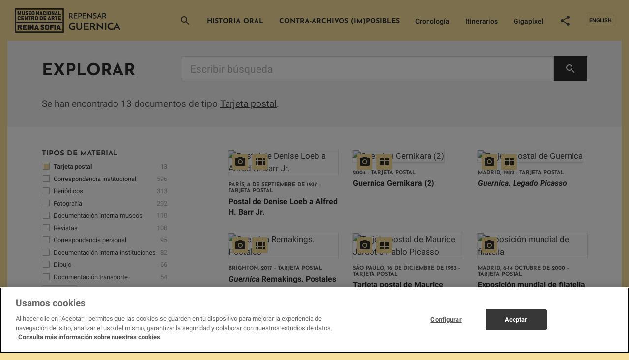

--- FILE ---
content_type: text/html; charset=UTF-8
request_url: https://guernica.museoreinasofia.es/documentos/tipo-material/tarjeta-postal-5626
body_size: 23326
content:
<!DOCTYPE html>
<html lang="es" dir="ltr" prefix="og: https://ogp.me/ns#">
<head>
  <meta charset="utf-8" />
<script type="application/ld+json">{"@context":"http://schema.org","@type":"WebSite","url":"https://guernica.museoreinasofia.es/documentos/tipo-material/tarjeta-postal-5626","name":"Repensar Guernica","potentialAction":{"@type":"SearchAction","target":"https://guernica.museoreinasofia.es/documentos?key={search_term_string}&amp;src=google()","query-input":"required name=search_term_string"}}</script>
<link rel="shortlink" href="https://guernica.museoreinasofia.es/taxonomy/term/5626" />
<meta property="og:site_name" content="Repensar Guernica" />
<meta name="twitter:card" content="summary" />
<meta itemprop="name" content="Naturaleza de los documentos - Tarjeta postal" />
<link rel="canonical" href="https://guernica.museoreinasofia.es/taxonomy/term/5626" />
<meta name="twitter:site" content="@museoreinasofia" />
<meta name="twitter:title" content="Naturaleza de los documentos - Tarjeta postal" />
<meta itemprop="image" content="http://guernica.museoreinasofia.es/themes/custom/guernica/dist/images/share-image-lg.jpg" />
<meta property="og:url" content="https://guernica.museoreinasofia.es/documentos/tipo-material/tarjeta-postal-5626" />
<meta name="keywords" content="guernica, Pablo Picasso, cuadro, investigación, arte, arte moderno, arte contemporáneo, museo reina sofía, archivo documental" />
<meta property="og:title" content="Naturaleza de los documentos - Tarjeta postal" />
<meta name="referrer" content="no-referrer" />
<meta name="twitter:url" content="https://guernica.museoreinasofia.es/documentos/tipo-material/tarjeta-postal-5626" />
<meta name="twitter:image" content="http://guernica.museoreinasofia.es/themes/custom/guernica/dist/images/share-image.jpg" />
<meta property="og:image" content="http://guernica.museoreinasofia.es/themes/custom/guernica/dist/images/share-image-lg.jpg" />
<meta property="og:longitude" content="-3.6939" />
<meta property="og:latitude" content="40.4086" />
<meta property="og:street_address" content="Calle Santa Isabel, 52" />
<meta property="og:locality" content="Madrid" />
<meta property="og:region" content="Madrid" />
<meta property="og:postal_code" content="28012" />
<meta property="og:country_name" content="Spain" />
<meta property="og:email" content="info@museoreinasofia.es" />
<meta property="og:phone_number" content="(+34) 91 774 1000" />
<meta property="og:fax_number" content="(+34) 91 774 1056" />
<meta name="Generator" content="Drupal 8 (https://www.drupal.org)" />
<meta name="MobileOptimized" content="width" />
<meta name="HandheldFriendly" content="true" />
<meta name="viewport" content="width=device-width, initial-scale=1.0" />
<link rel="shortcut icon" href="/themes/custom/guernica/favicon.ico" type="image/vnd.microsoft.icon" />
<link rel="alternate" hreflang="es" href="https://guernica.museoreinasofia.es/documentos/tipo-material/tarjeta-postal-5626" />
<link rel="alternate" hreflang="en" href="https://guernica.museoreinasofia.es/en/documentos/tipo-material/postcard-5626" />
<link rel="delete-form" href="/taxonomy/term/5626/delete" />
<link rel="edit-form" href="/taxonomy/term/5626/edit" />
<link rel="latest-version" href="/taxonomy/term/5626/latest" />
<link rel="drupal:content-translation-overview" href="/taxonomy/term/5626/translations" />
<link rel="drupal:content-translation-add" href="/taxonomy/term/5626/translations/add" />
<link rel="drupal:content-translation-edit" href="/taxonomy/term/5626/translations/edit" />
<link rel="drupal:content-translation-delete" href="/taxonomy/term/5626/translations/delete" />

  <title>Naturaleza de los documentos - Tarjeta postal | Repensar Guernica</title>
  <link rel="stylesheet" media="all" href="/sites/default/files/css/css_DfIk0kDE_97QqZBJr5TF4iiP6Rt7nG3gWSu-Jh5AKCY.css" />
<link rel="stylesheet" media="all" href="/sites/default/files/css/css_aejwCFhkMJThlQFfaQaisyVqzcJdWDynu6vQ29UXOc4.css" />

  <script> window.dataLayer = window.dataLayer || []
    function gtag () {
      dataLayer.push(arguments)
    }
    gtag('set', 'developer_id.dNzMyY2', true)
    gtag('consent', 'default', {
      ad_storage: 'denied',
      analytics_storage: 'denied',
      wait_for_update: 500
    });
    gtag("set", "ads_data_redaction", true);
  </script>
  <script src="https://cookie-cdn.cookiepro.com/scripttemplates/otSDKStub.js" data-document-language="true" type="text/javascript" charset="UTF-8" data-domain-script="24a6ce25-9587-46e7-9613-68086247d094" ></script>
  <script type="text/javascript">
    function OptanonWrapper() {
      if (OnetrustActiveGroups.indexOf('C0002') != -1) {
        gtag('consent', 'update', { 'analytics_storage': 'granted' })
        const iframes = document.querySelectorAll('iframe[src*="player.vimeo.com"]');
        iframes.forEach((iframe) => {
          var url = new URL(iframe.src);
          url.searchParams.delete('dnt');
          iframe.src = url.toString();
        });
      }else{
        const iframes = document.querySelectorAll('iframe[src*="player.vimeo.com"]');
        iframes.forEach((iframe) => {
          var url = new URL(iframe.src);
          url.searchParams.set('dnt', 1);
          iframe.src = url.toString();
        });
      }
      if (OnetrustActiveGroups.indexOf('C0004') != -1) {
        gtag('consent', 'update', { 'ad_storage': 'granted' })
      }
    }
  </script>

  
<!--[if lte IE 8]>
<script src="/sites/default/files/js/js_VtafjXmRvoUgAzqzYTA3Wrjkx9wcWhjP0G4ZnnqRamA.js"></script>
<![endif]-->

  <script>(function(w,d,s,l,i){w[l]=w[l]||[];w[l].push({'gtm.start':
      new Date().getTime(),event:'gtm.js'});var f=d.getElementsByTagName(s)[0],
      j=d.createElement(s),dl=l!='dataLayer'?'&l='+l:'';j.async=true;j.src=
      'https://www.googletagmanager.com/gtm.js?id='+i+dl;f.parentNode.insertBefore(j,f);
    })(window,document,'script','dataLayer','GTM-PMT3FV');</script>

</head>
<body>
<noscript><iframe src="https://www.googletagmanager.com/ns.html?id=GTM-PMT3FV"
                  height="0" width="0" style="display:none;visibility:hidden"></iframe></noscript>


  <div class="dialog-off-canvas-main-canvas" data-off-canvas-main-canvas>
    
<div class="content">
  
<header class="site-header site-header--default">
  <div class="site-header__wrapper">
    <div class="container-fluid site-header__container">

              <a href="/" class="site-header__logo">
                              <span class="icon icon--logo">
    <svg xmlns="http://www.w3.org/2000/svg" width="222" height="50" viewBox="0 0 222 50">
    <g fill-rule="evenodd">
        <path d="M122.501 36.757v6.504c-.585.35-1.292.618-2.122.807-.829.19-1.676.284-2.54.284-1.198 0-2.282-.19-3.25-.567-.969-.378-1.795-.895-2.478-1.552a6.621 6.621 0 0 1-1.567-2.35c-.363-.91-.544-1.902-.544-2.98 0-1.216.216-2.325.648-3.325.432-1 1.014-1.86 1.746-2.58a7.863 7.863 0 0 1 2.55-1.679 7.969 7.969 0 0 1 3.063-.598 9.75 9.75 0 0 1 2.32.294c.39.098.767.213 1.129.346.362.133.69.29.982.472l-1.254 2.098a3.109 3.109 0 0 0-.7-.325 9.976 9.976 0 0 0-.847-.241 7.82 7.82 0 0 0-.867-.158 6.644 6.644 0 0 0-.805-.052c-.711 0-1.39.143-2.038.43a5.821 5.821 0 0 0-1.725 1.165A5.552 5.552 0 0 0 113 34.5c-.3.679-.45 1.403-.45 2.172 0 .7.133 1.364.398 1.993.264.63.634 1.185 1.108 1.668a5.353 5.353 0 0 0 1.693 1.154c.655.286 1.373.43 2.153.43.279 0 .627-.025 1.045-.074a5.914 5.914 0 0 0 1.192-.262V38.98h-2.843v-2.224h5.205zm8.613 7.595a6.448 6.448 0 0 1-2.31-.41 5.713 5.713 0 0 1-1.871-1.143 5.31 5.31 0 0 1-1.254-1.773c-.307-.692-.46-1.458-.46-2.297v-9.84h2.55v9.777c0 .447.087.867.262 1.259.174.391.41.734.71 1.028.3.293.652.528 1.056.703.404.174.843.262 1.317.262s.916-.088 1.327-.262c.412-.175.77-.41 1.077-.703.307-.294.547-.637.721-1.028.175-.392.262-.812.262-1.26V28.89h2.55v9.84c0 .84-.153 1.605-.46 2.297a5.24 5.24 0 0 1-1.265 1.773 5.81 5.81 0 0 1-1.892 1.143 6.533 6.533 0 0 1-2.32.41zm9.303-.168V28.889h10.118v2.329h-7.568v4.112h6.732v2.392h-6.732v4.07h7.86v2.392h-10.41zm12.94 0V28.889h4.306c.837 0 1.6.112 2.29.336.69.224 1.275.545 1.755.965.481.42.854.937 1.119 1.552.265.616.397 1.308.397 2.077 0 .42-.042.84-.125 1.26a5.377 5.377 0 0 1-.398 1.216 4.319 4.319 0 0 1-1.756 1.93l.9 1.437a426.18 426.18 0 0 0 2.863 4.522h-3.073c-.627-.98-1.22-1.906-1.777-2.78a204.147 204.147 0 0 0-1.61-2.486h-2.34v5.266h-2.551zm2.55-7.679h2.049c.53 0 .969-.091 1.317-.273.348-.182.627-.402.836-.66.21-.26.356-.54.44-.84.083-.3.125-.577.125-.829 0-.237-.039-.507-.115-.807a2.359 2.359 0 0 0-.418-.85 2.423 2.423 0 0 0-.826-.671c-.349-.182-.795-.273-1.338-.273h-2.07v5.203zm24.208-7.616v16.008a9.505 9.505 0 0 0-.648-.692 80.683 80.683 0 0 0-1.233-1.207l-1.62-1.552c-.593-.567-1.195-1.14-1.809-1.72a609.557 609.557 0 0 1-1.797-1.71 222.53 222.53 0 0 1-1.6-1.543 123.9 123.9 0 0 1-1.212-1.195 9.28 9.28 0 0 1-.638-.682 1.952 1.952 0 0 0-.167-.22 6.054 6.054 0 0 1-.25-.326l.062.672v9.462h-2.55V28.197c.097.126.313.353.648.682.334.328.745.723 1.233 1.185.488.462 1.028.965 1.62 1.51l1.808 1.669c.614.566 1.213 1.125 1.798 1.678.586.552 1.122 1.056 1.61 1.51.488.455.895.843 1.223 1.165.327.322.54.545.637.671l.398.588-.063-.714V28.89h2.55zm3.512 0h2.572v15.295h-2.572V28.889zm17.56 14.162a7.343 7.343 0 0 1-1.766.828c-.411.133-.874.245-1.39.336a9.512 9.512 0 0 1-1.652.137c-1.198 0-2.271-.207-3.219-.62a7.155 7.155 0 0 1-2.404-1.667 7.237 7.237 0 0 1-1.505-2.455 8.42 8.42 0 0 1-.523-2.958c0-1.147.21-2.207.627-3.179a7.83 7.83 0 0 1 1.704-2.517 7.71 7.71 0 0 1 2.509-1.647 7.99 7.99 0 0 1 3.062-.588c.418 0 .84.032 1.265.095.425.063.826.143 1.202.241s.707.21.993.336c.286.126.491.258.617.398a9.187 9.187 0 0 0-.293.483c-.07.126-.143.255-.22.388-.076.133-.16.283-.25.451-.09.168-.22.399-.387.692a2.725 2.725 0 0 0-.606-.293 5.029 5.029 0 0 0-.742-.2 9.617 9.617 0 0 0-.784-.115 6.838 6.838 0 0 0-.711-.042 5.29 5.29 0 0 0-2.164.44 5.595 5.595 0 0 0-1.714 1.165 5.276 5.276 0 0 0-1.129 1.689 5.074 5.074 0 0 0-.408 1.993 5.2 5.2 0 0 0 .387 1.962c.258.636.62 1.199 1.087 1.689.467.49 1.021.884 1.662 1.185.641.3 1.352.451 2.133.451.445 0 .878-.045 1.296-.136a9.53 9.53 0 0 0 1.108-.305 5.16 5.16 0 0 0 .784-.335c.202-.112.31-.19.324-.231l1.108 2.329zm11.268 1.133a149.254 149.254 0 0 1-1.108-2.654l-.564-1.375h-5.247l-1.673 4.029h-2.53c.057-.126.189-.437.398-.934.21-.496.47-1.112.784-1.846.314-.734.662-1.553 1.045-2.455.383-.902.777-1.822 1.181-2.759.405-.937.798-1.856 1.181-2.759.384-.902.732-1.72 1.046-2.454.313-.735.575-1.35.784-1.847.209-.496.341-.807.397-.933l.408.933c.216.497.48 1.112.794 1.847.313.734.662 1.552 1.045 2.454.383.903.777 1.822 1.181 2.76.404.936.798 1.856 1.181 2.758l1.046 2.455c.313.734.575 1.35.784 1.846.209.497.341.808.397.934h-2.53zm-6.041-6.19h3.47l-1.505-3.65c-.014-.014-.049-.108-.105-.283a4.414 4.414 0 0 1-.125-.472 4.4 4.4 0 0 1-.126.472 3.16 3.16 0 0 0-.083.283l-1.526 3.65zM110.49 20.581V9.519h3.01c.577 0 1.107.076 1.588.229.482.152.897.379 1.247.679.35.3.621.666.814 1.098.192.433.288.928.288 1.488 0 .305-.03.608-.09.908-.062.3-.16.59-.297.87-.137.28-.312.539-.525.778-.213.239-.471.44-.775.602.405.641.846 1.35 1.323 2.129.476.778.957 1.538 1.444 2.281h-1.992a95.835 95.835 0 0 1-.63-.992l-.655-1.03c-.217-.34-.43-.676-.638-1.007-.208-.33-.403-.638-.585-.923h-1.855v3.952h-1.673zm1.672-5.523h1.505c.405 0 .745-.07 1.019-.206a1.85 1.85 0 0 0 .646-.512c.157-.203.268-.422.334-.656.066-.234.099-.447.099-.64a2.3 2.3 0 0 0-.099-.634 1.79 1.79 0 0 0-.342-.64 1.905 1.905 0 0 0-.646-.497c-.269-.132-.6-.198-.996-.198h-1.52v3.983zm7.875 5.523V9.519h7.237v1.51h-5.564v3.235h4.956v1.541h-4.956v3.235h5.777v1.541h-7.45zm11.053-5.523h1.505c.406 0 .745-.072 1.02-.214.273-.142.488-.315.645-.519.157-.203.269-.422.335-.656.066-.234.099-.442.099-.626 0-.193-.033-.404-.1-.633a1.79 1.79 0 0 0-.341-.64 1.905 1.905 0 0 0-.647-.497c-.268-.132-.6-.198-.995-.198h-1.52v3.983zm-1.672 5.523V9.519h3.01c.578 0 1.108.076 1.589.229.481.152.897.379 1.247.679.35.3.62.666.813 1.098.193.433.289.928.289 1.488 0 .437-.066.872-.198 1.305a3.172 3.172 0 0 1-.638 1.16 3.26 3.26 0 0 1-1.156.83c-.476.214-1.054.321-1.733.321h-1.55v3.952h-1.673zm8.772 0V9.519h7.237v1.51h-5.564v3.235h4.956v1.541h-4.956v3.235h5.777v1.541h-7.45zm19.05-11.062v11.566c-.141-.184-.415-.479-.82-.885l-1.4-1.404a182.4 182.4 0 0 0-1.68-1.663c-.592-.58-1.152-1.132-1.68-1.656a84.27 84.27 0 0 1-1.383-1.404c-.395-.412-.659-.704-.79-.877l-.29-.397.046.489v7.293h-1.672V9c.111.142.296.346.555.61a97.948 97.948 0 0 0 2.068 2.06l1.277 1.236c.43.417.856.827 1.277 1.228.42.402.806.776 1.155 1.122.35.346.652.65.905.915s.43.463.532.595l.289.428-.046-.52V9.52h1.657zm9.016.61l-.593 1.358a9.756 9.756 0 0 0-1.239-.366 5.414 5.414 0 0 0-1.178-.137c-.639 0-1.148.132-1.528.396-.38.265-.57.6-.57 1.007 0 .346.137.623.41.832.274.208.614.397 1.019.564.405.168.846.336 1.323.504.476.168.917.384 1.322.648.406.265.745.598 1.019 1 .274.402.41.918.41 1.549 0 .488-.088.928-.266 1.32a2.76 2.76 0 0 1-.79 1.014c-.35.285-.786.504-1.308.656-.522.153-1.132.23-1.832.23a7.25 7.25 0 0 1-1.208-.092 6.505 6.505 0 0 1-.973-.237 5.47 5.47 0 0 1-.76-.313 9.546 9.546 0 0 1-.555-.305l.73-1.45a6.01 6.01 0 0 0 1.352.565c.497.143.948.214 1.354.214.202 0 .453-.026.752-.077.3-.05.585-.14.86-.267.273-.127.508-.297.706-.51.198-.214.297-.484.297-.81a1.22 1.22 0 0 0-.236-.755 2.204 2.204 0 0 0-.623-.549 5.483 5.483 0 0 0-.882-.427 100.4 100.4 0 0 1-1.011-.397 20.167 20.167 0 0 1-1.011-.435 3.882 3.882 0 0 1-.882-.557 2.642 2.642 0 0 1-.624-.763c-.157-.29-.235-.638-.235-1.045 0-.376.076-.748.228-1.114a2.8 2.8 0 0 1 .684-.976 3.43 3.43 0 0 1 1.133-.687c.45-.173.975-.26 1.573-.26.365 0 .722.031 1.072.092.35.061.667.13.95.206.284.077.525.15.723.222.197.07.326.122.387.152zm9.107 10.452c-.05-.112-.121-.275-.213-.488a84.554 84.554 0 0 1-1.11-2.685h-3.892l-1.307 3.173h-1.642L172.109 9c.061.142.17.402.328.778l.562 1.35a343.531 343.531 0 0 0 1.55 3.67 1093.725 1093.725 0 0 1 1.56 3.662 1123.222 1123.222 0 0 0 .896 2.121h-1.642zm-4.637-4.577h2.752a85.83 85.83 0 0 1-.403-.97 565.788 565.788 0 0 0-.63-1.533 10.542 10.542 0 0 1-.183-.458 4.048 4.048 0 0 1-.152-.55 2.83 2.83 0 0 1-.092.337c-.04.122-.065.193-.076.213l-1.216 2.96zm7.648 4.577V9.519h3.01c.578 0 1.107.076 1.589.229a3.51 3.51 0 0 1 1.246.679c.35.3.621.666.814 1.098.192.433.289.928.289 1.488 0 .305-.03.608-.092.908-.06.3-.16.59-.296.87-.137.28-.312.539-.525.778-.212.239-.47.44-.775.602.405.641.846 1.35 1.323 2.129.476.778.958 1.538 1.444 2.281h-1.992c-.202-.315-.413-.646-.63-.992-.219-.346-.436-.689-.654-1.03-.218-.34-.431-.676-.639-1.007-.208-.33-.403-.638-.585-.923h-1.855v3.952h-1.672zm1.672-5.523h1.505c.406 0 .745-.07 1.019-.206a1.85 1.85 0 0 0 .646-.512c.157-.203.268-.422.334-.656.066-.234.1-.447.1-.64 0-.194-.034-.405-.1-.634a1.79 1.79 0 0 0-.342-.64 1.905 1.905 0 0 0-.646-.497c-.268-.132-.6-.198-.996-.198h-1.52v3.983zM60.225 40.85c0-1.976-.977-2.84-3.018-3.492-.872-.282-1.936-.53-1.936-1.217 0-.564.348-.811.872-.811h.296c.593 0 1.03.317 1.343.917.07.141.227.141.35.053l1.813-1.217c.175-.106.105-.282.035-.388a3.972 3.972 0 0 0-.837-1.023c-.68-.6-1.605-.934-2.738-.934h-.262c-2.39 0-3.838 1.305-3.838 3.491 0 1.958 1.047 2.734 2.913 3.386 1.169.406 2.041.511 2.041 1.305 0 .511-.349.811-.89.811h-.54c-.593 0-1.03-.317-1.343-.917-.07-.14-.227-.14-.35-.052l-1.813 1.216c-.175.106-.105.265-.035.37.192.336.419.636.697.9.698.688 1.675 1.076 2.879 1.076h.54c2.46 0 3.82-1.305 3.82-3.474m23.07 3.068V33.113c0-.141-.122-.177-.192-.177H80.54c-.088 0-.157.036-.157.177v10.805c0 .141.07.177.157.177h2.563c.105 0 .192-.036.192-.177m-4.127-8.541v-2.264c0-.141-.104-.176-.174-.176h-7.255c-.087 0-.157.035-.157.176v10.805c0 .141.07.177.157.177h2.58c.088 0 .176-.036.176-.177v-3.979c0-.124.052-.195.209-.195h3.522c.088 0 .175-.035.175-.159v-2.281c0-.124-.087-.16-.175-.16h-3.522c-.157 0-.21-.07-.21-.194v-1.22c0-.123.053-.194.21-.194h4.29c.104 0 .174-.035.174-.16m14.892 8.489l-3.649-10.796c-.035-.106-.087-.123-.157-.123H88.35c-.105 0-.14.034-.174.123l-3.65 10.796c-.053.141.017.23.174.23h2.69c.087 0 .122-.036.157-.124l.471-1.325c.035-.089.07-.124.21-.124h2.096c.14 0 .192.035.227.124l.454 1.325c.034.088.052.124.157.124h2.742c.192 0 .209-.089.157-.23zm-4.103-3.587c.017.088-.035.159-.157.159h-1.013c-.14 0-.192-.07-.175-.16l.314-1.377c.245-1.042.367-2.174.367-2.174h.052s.123 1.132.332 2.174l.28 1.378zM38.594 43.89V33.115c0-.141-.105-.177-.174-.177h-2.46c-.105 0-.157.036-.157.177v2.856c0 1.57.087 2.946.087 2.946h-.052s-.14-.389-.384-.847l-2.581-4.973c-.053-.106-.123-.159-.227-.159H30.43c-.087 0-.157.036-.157.177V43.89c0 .14.07.176.157.176h2.512c.105 0 .175-.035.175-.176v-2.805c0-1.446-.105-2.839-.105-2.839h.07s.14.388.366.794l2.6 4.867c.051.088.104.159.191.159h2.18c.105 0 .175-.035.175-.176m-10.004 0V33.115c0-.141-.122-.177-.192-.177h-2.564c-.088 0-.157.036-.157.177V43.89c0 .14.07.176.157.176h2.564c.105 0 .192-.035.192-.176m41.605-2.882v-4.955c0-2.01-1.517-3.315-3.75-3.315h-1.22c-2.234 0-3.786 1.322-3.786 3.315v4.955c0 1.993 1.517 3.316 3.785 3.316h1.22c2.234 0 3.751-1.323 3.751-3.316zm-2.895 0c0 .423-.314.723-.855.723h-1.22c-.611 0-.925-.282-.925-.723v-4.955c0-.37.418-.74.924-.74h1.22c.507 0 .856.317.856.74v4.955zm-18.037 2.829l-3.646-10.775c-.035-.106-.087-.124-.157-.124h-1.9c-.105 0-.14.036-.175.124L39.74 43.837c-.053.14.017.229.174.229H42.6c.088 0 .122-.035.158-.124l.47-1.322c.035-.088.07-.124.21-.124h2.093c.14 0 .192.036.227.124l.453 1.322c.035.089.053.124.157.124h2.739c.192 0 .209-.088.157-.23zm-4.1-3.58c.018.088-.034.158-.156.158h-1.012c-.14 0-.192-.07-.174-.158l.313-1.376c.245-1.04.366-2.169.366-2.169h.053s.122 1.129.331 2.17l.28 1.375zm-21.17 3.633v-2.258c0-.123-.087-.158-.174-.158h-4.29c-.158 0-.21-.07-.21-.194v-1.358c0-.124.052-.194.21-.194h3.523c.087 0 .174-.036.174-.16v-2.274c0-.124-.087-.159-.174-.159h-3.524c-.157 0-.21-.07-.21-.194v-1.217c0-.123.053-.193.21-.193h4.291c.105 0 .174-.036.174-.16v-2.256c0-.141-.104-.177-.174-.177h-7.256c-.087 0-.157.036-.157.177V43.89c0 .14.07.176.157.176h7.256c.105 0 .174-.035.174-.176m-12.254-7.284c0 .477-.332.706-.872.706H8.965c-.157 0-.21-.07-.21-.194v-1.394c0-.123.053-.193.21-.193h1.902c.575 0 .872.264.872.74v.335zm3.227 7.23l-1.71-4.426c-.052-.158-.07-.282.088-.387.767-.495 1.273-1.34 1.273-2.434v-.159c0-2.169-1.465-3.492-3.75-3.492H6c-.088 0-.157.036-.157.177V43.89c0 .14.07.176.157.176h2.58c.087 0 .175-.035.175-.176v-3.968c0-.124.052-.194.209-.194h1.203c.07 0 .123.035.158.123l1.604 4.091c.035.071.088.124.157.124h2.722c.174 0 .209-.106.157-.23zm48.379-32.253c0 1.425-1.06 2.37-2.62 2.37h-.852c-1.583 0-2.643-.945-2.643-2.37V8.039c0-1.425 1.084-2.371 2.643-2.371h.853c1.56 0 2.619.933 2.619 2.37v.68h-2.022v-.68c0-.302-.244-.529-.597-.529h-.853c-.353 0-.646.265-.646.53v3.544c0 .315.22.517.646.517h.853c.378 0 .597-.215.597-.517v-.68h2.022v.68zm-50.247 2.1V5.97c0-.101-.05-.127-.122-.127h-1.768a.134.134 0 0 0-.122.076L9.684 9.795a7.728 7.728 0 0 0-.159.505h-.049s-.024-.227-.134-.505L7.892 5.92a.134.134 0 0 0-.123-.076H5.953c-.074 0-.11.026-.11.127v7.712c0 .1.036.126.11.126h1.719c.085 0 .122-.025.122-.126v-1.654c0-1.199-.11-2.297-.11-2.297h.037s.11.53.304 1.098l.647 1.906c.036.101.146.126.219.126h1.183c.073 0 .17-.025.207-.126l.646-1.868c.195-.568.305-1.136.305-1.136h.037s-.086 1.136-.086 2.322v1.629c0 .1.025.126.11.126h1.683c.073 0 .122-.025.122-.126m20.288-.005v-1.616c0-.088-.061-.113-.122-.113h-2.839c-.11 0-.146-.05-.146-.14v-.971c0-.088.036-.139.146-.139h2.302c.062 0 .123-.025.123-.114V8.957c0-.088-.061-.113-.123-.113h-2.302c-.11 0-.146-.05-.146-.14v-.87c0-.088.036-.139.146-.139h2.84c.072 0 .12-.025.12-.113V5.966c0-.101-.072-.126-.12-.126h-4.912c-.062 0-.11.025-.11.126v7.712c0 .1.048.126.11.126h4.911c.073 0 .122-.025.122-.126m-6.236-2.196c0-1.414-.682-2.033-2.109-2.5-.61-.201-1.353-.378-1.353-.87 0-.405.243-.58.61-.58h.207c.414 0 .719.226.938.655.05.101.159.101.244.038l1.268-.87c.122-.077.073-.203.025-.279a2.827 2.827 0 0 0-.586-.732c-.475-.429-1.121-.668-1.914-.668h-.183c-1.67 0-2.682.933-2.682 2.499 0 1.4.731 1.956 2.036 2.423.817.29 1.426.366 1.426.934 0 .366-.243.58-.621.58h-.378c-.415 0-.72-.226-.939-.656-.049-.1-.159-.1-.244-.037l-1.268.87c-.122.076-.073.19-.024.266.134.24.293.454.487.643.488.493 1.17.77 2.012.77h.378c1.72 0 2.67-.934 2.67-2.486m13.284.113V8.05c0-1.44-1.061-2.373-2.622-2.373h-.853c-1.56 0-2.646.946-2.646 2.373v3.546c0 1.427 1.06 2.373 2.646 2.373h.853c1.561 0 2.622-.946 2.622-2.373zm-2.024 0c0 .303-.22.518-.598.518h-.853c-.427 0-.647-.202-.647-.518V8.05c0-.266.293-.53.647-.53h.853c.354 0 .598.227.598.53v3.546zm-17.786.005V5.97c0-.1-.037-.126-.11-.126h-1.792c-.061 0-.11.026-.11.127v5.63c0 .315-.183.517-.61.517h-.853c-.451 0-.646-.202-.646-.518V5.97c0-.1-.061-.126-.11-.126h-1.768c-.073 0-.11.026-.11.127v5.63c0 1.425 1.049 2.372 2.634 2.372h.853c1.56 0 2.622-.947 2.622-2.373m28.65 2.085V5.973c0-.101-.074-.127-.122-.127h-1.72c-.073 0-.11.026-.11.127v2.044c0 1.124.062 2.108.062 2.108h-.037s-.097-.277-.268-.606L45.274 5.96c-.036-.076-.085-.114-.158-.114h-1.549c-.06 0-.11.026-.11.127v7.712c0 .1.05.126.11.126h1.756c.073 0 .122-.025.122-.126v-2.007c0-1.035-.073-2.032-.073-2.032h.049s.097.277.256.568l1.816 3.484c.037.063.074.113.135.113h1.524c.073 0 .122-.025.122-.126m44.76 0v-1.616c0-.088-.061-.114-.122-.114h-3c-.11 0-.145-.05-.145-.138V5.973c0-.101-.074-.127-.123-.127H88.84c-.061 0-.11.026-.11.127v7.712c0 .1.049.126.11.126h5.072c.073 0 .122-.025.122-.126m-13.464 0V5.973c0-.101-.073-.127-.122-.127h-1.719c-.074 0-.11.026-.11.127v2.044c0 1.124.06 2.108.06 2.108h-.036s-.097-.277-.268-.606L76.57 5.96c-.037-.076-.086-.114-.159-.114h-1.548c-.061 0-.11.026-.11.127v7.712c0 .1.049.126.11.126h1.755c.074 0 .122-.025.122-.126v-2.007c0-1.035-.073-2.032-.073-2.032h.05s.097.277.255.568l1.817 3.484c.036.063.073.113.134.113h1.524c.073 0 .122-.025.122-.126m-14.146 0V5.973c0-.101-.086-.127-.134-.127h-1.793c-.06 0-.11.026-.11.127v7.712c0 .1.05.126.11.126h1.793c.073 0 .134-.025.134-.126m21.393-.038l-2.548-7.712c-.025-.076-.062-.089-.11-.089h-1.33c-.072 0-.097.026-.121.089l-2.548 7.712c-.037.1.012.164.121.164h1.878c.06 0 .086-.025.11-.088l.329-.947c.024-.063.049-.088.146-.088h1.463c.098 0 .135.025.16.088l.316.947c.024.063.037.088.11.088h1.914c.134 0 .146-.063.11-.164zm-2.866-2.562c.013.063-.024.113-.11.113h-.706c-.098 0-.134-.05-.122-.113l.219-.985c.17-.745.256-1.553.256-1.553h.037s.085.808.231 1.553l.195.985zm-11.41.517V8.055c0-1.439-1.06-2.373-2.621-2.373h-.854c-1.56 0-2.646.947-2.646 2.373v3.547c0 1.426 1.061 2.373 2.646 2.373h.854c1.56 0 2.621-.947 2.621-2.373zm-2.024 0c0 .303-.22.518-.597.518h-.854c-.426 0-.646-.202-.646-.518V8.055c0-.265.292-.53.646-.53h.854c.354 0 .597.228.597.53v3.547zm-14.748 2.044l-2.549-7.712c-.024-.076-.06-.088-.11-.088H52.78c-.072 0-.097.025-.121.088l-2.549 7.712c-.036.101.013.165.122.165h1.878c.061 0 .085-.026.11-.089l.329-.946c.024-.064.048-.089.146-.089h1.463c.098 0 .134.025.159.089l.317.946c.024.063.036.089.11.089h1.914c.134 0 .146-.064.11-.165zm-2.866-2.562c.012.063-.024.114-.11.114h-.707c-.097 0-.134-.05-.122-.114l.22-.984c.17-.745.256-1.553.256-1.553h.036s.086.808.232 1.553l.195.984zM11.965 21.628c0 1.425-1.06 2.371-2.62 2.371h-.852c-1.583 0-2.644-.946-2.644-2.371v-3.545c0-1.425 1.085-2.37 2.644-2.37h.853c1.559 0 2.619.932 2.619 2.37v.68H9.942v-.68c0-.302-.243-.53-.596-.53h-.853c-.353 0-.646.265-.646.53v3.545c0 .315.22.517.646.517h.853c.377 0 .596-.214.596-.517v-.68h2.023v.68zm20.798-3.948v-1.616c0-.101-.073-.126-.11-.126h-5.327c-.06 0-.122.025-.122.126v1.616c0 .088.061.114.122.114h1.494c.134 0 .158.05.158.138v5.846c0 .1.049.126.11.126h1.792c.06 0 .122-.026.122-.126v-5.846c0-.088.024-.138.146-.138h1.506c.06 0 .11-.026.11-.114m-6.783 6.098v-7.714c0-.101-.073-.126-.121-.126h-1.72c-.073 0-.11.025-.11.126v2.045c0 1.124.062 2.108.062 2.108h-.037s-.097-.277-.268-.605l-1.804-3.56c-.037-.077-.086-.114-.159-.114h-1.548c-.061 0-.11.025-.11.126v7.714c0 .1.049.126.11.126h1.755c.073 0 .122-.025.122-.126V21.77c0-1.035-.073-2.032-.073-2.032h.05s.097.277.255.568l1.817 3.484c.036.063.073.114.134.114h1.524c.073 0 .121-.025.121-.126m21.416-2.148v-3.548c0-1.44-1.06-2.373-2.621-2.373h-.853c-1.56 0-2.646.946-2.646 2.373v3.547c0 1.427 1.06 2.374 2.646 2.374h.853c1.56 0 2.621-.947 2.621-2.374zm-2.023 0c0 .303-.22.517-.598.517h-.853c-.427 0-.646-.202-.646-.518v-3.547c0-.265.292-.53.646-.53h.853c.354 0 .598.227.598.53v3.547zm-5.02 2.11l-1.195-3.17c-.036-.113-.048-.201.061-.277.537-.353.89-.96.89-1.742v-.114c0-1.553-1.024-2.5-2.62-2.5h-3.402c-.061 0-.11.026-.11.127v7.714c0 .1.049.126.11.126h1.804c.061 0 .122-.025.122-.126v-2.841c0-.089.036-.139.146-.139h.841c.05 0 .086.025.11.088l1.122 2.93c.024.05.06.088.11.088h1.901c.122 0 .147-.076.11-.164zM38.1 18.564c0 .34-.232.505-.61.505h-1.33c-.11 0-.146-.05-.146-.14v-.997c0-.088.036-.138.146-.138h1.33c.401 0 .609.189.609.53v.24zm-19.466 5.214v-1.616c0-.089-.06-.114-.122-.114h-2.999c-.11 0-.146-.05-.146-.139v-.972c0-.089.037-.139.146-.139h2.463c.06 0 .122-.025.122-.114v-1.628c0-.089-.061-.114-.122-.114h-2.463c-.11 0-.146-.05-.146-.139v-.87c0-.089.037-.14.146-.14h3c.073 0 .121-.025.121-.113v-1.616c0-.101-.073-.126-.122-.126h-5.071c-.061 0-.11.025-.11.126v7.714c0 .1.049.126.11.126h5.071c.074 0 .122-.025.122-.126m75.399 0v-1.616c0-.089-.061-.114-.122-.114h-3c-.11 0-.145-.05-.145-.139v-.972c0-.088.036-.139.146-.139h2.462c.061 0 .122-.025.122-.113v-1.63c0-.087-.06-.113-.122-.113h-2.462c-.11 0-.146-.05-.146-.138v-.872c0-.088.036-.138.146-.138h2.999c.073 0 .122-.026.122-.114v-1.616c0-.101-.074-.126-.122-.126h-5.072c-.06 0-.11.025-.11.126v7.714c0 .1.05.126.11.126h5.072c.073 0 .122-.026.122-.126m-6.754-6.098v-1.616c0-.101-.074-.126-.11-.126H81.84c-.06 0-.122.025-.122.126v1.616c0 .088.061.114.122.114h1.494c.134 0 .158.05.158.138v5.846c0 .1.049.126.11.126h1.792c.06 0 .122-.026.122-.126v-5.846c0-.088.024-.138.146-.138h1.506c.06 0 .11-.026.11-.114m-23.492 6.098v-1.616c0-.089-.06-.114-.122-.114h-2.999c-.11 0-.146-.05-.146-.139v-.972c0-.088.036-.139.146-.139h2.463c.061 0 .122-.025.122-.113v-1.63c0-.087-.061-.113-.122-.113h-2.463c-.11 0-.146-.05-.146-.138v-.872c0-.088.036-.138.146-.138h3c.073 0 .121-.026.121-.114v-1.616c0-.101-.073-.126-.122-.126h-5.071c-.061 0-.11.025-.11.126v7.714c0 .1.049.126.11.126h5.071c.074 0 .122-.026.122-.126m-8.872-2.248c0 .266-.268.518-.61.518h-1.329c-.11 0-.146-.05-.146-.139v-3.977c0-.088.037-.138.146-.138h1.33c.329 0 .609.277.609.53v3.206zm2.012-.1v-2.992c0-1.553-1.025-2.5-2.621-2.5h-3.402c-.061 0-.11.025-.11.126v7.714c0 .1.049.126.11.126h3.402c1.596 0 2.62-.947 2.62-2.475zm24.204 2.31l-1.195-3.17c-.036-.113-.048-.201.061-.277.537-.353.89-.96.89-1.742v-.114c0-1.552-1.024-2.5-2.621-2.5h-3.401c-.061 0-.11.026-.11.127v7.714c0 .1.049.126.11.126h1.804c.06 0 .122-.025.122-.126v-2.841c0-.088.036-.139.146-.139h.841c.05 0 .086.026.11.089l1.122 2.928c.024.05.06.089.11.089h1.901c.122 0 .146-.076.11-.164zm-2.255-5.176c0 .34-.232.505-.61.505h-1.329c-.11 0-.146-.05-.146-.14v-.997c0-.088.036-.138.146-.138h1.329c.402 0 .61.189.61.53v.24zm-5.168 5.176l-2.548-7.714c-.024-.076-.06-.088-.11-.088h-1.328c-.073 0-.098.025-.122.088L67.05 23.74c-.037.1.012.164.121.164h1.878c.061 0 .086-.025.11-.089l.33-.946c.023-.063.048-.089.145-.089h1.463c.098 0 .135.026.159.089l.317.946c.024.064.036.089.11.089h1.914c.134 0 .146-.063.11-.164zm-2.865-2.563c.012.063-.024.114-.11.114h-.707c-.097 0-.134-.051-.121-.114l.219-.985c.17-.745.256-1.553.256-1.553h.037s.085.808.231 1.553l.195.985z"/>
        <path d="M2.655 27.095H97.22V2.657H2.656l-.002 24.438zm94.566 2.656H2.656v17.53H97.22l.001-17.53zM0 49.937h99.875V0H0v49.937z"/>
    </g>
</svg>

  </span>

                        <span class="sr-only">Repensar Guernica</span>
        </a>
      

                  
<div class="site-header__menu">
  <nav class="site-nav hidden-md-down">
    <a href="/documentos" id="btn-search" class="site-nav__icon">
      <span class="sr-only">Buscar </span>
        <span class="icon icon--search">
    <svg height="24" viewBox="0 0 24 24" width="24" xmlns="http://www.w3.org/2000/svg">
    <path d="M15.5 14h-.79l-.28-.27A6.471 6.471 0 0 0 16 9.5 6.5 6.5 0 1 0 9.5 16c1.61 0 3.09-.59 4.23-1.57l.27.28v.79l5 4.99L20.49 19l-4.99-5zm-6 0C7.01 14 5 11.99 5 9.5S7.01 5 9.5 5 14 7.01 14 9.5 11.99 14 9.5 14z"/>
    <path d="M0 0h24v24H0z" fill="none"/>
</svg>

  </span>

    </a>
          <a href="/historia-oral" class="site-nav__item-primary site-nav__item" data-drupal-link-system-path="node/11959">Historia Oral</a>
          <a href="https://guernica.museoreinasofia.es/contraarchivos-imposibles" class="site-nav__item-primary site-nav__item">Contra-archivos (im)posibles</a>
          <a href="/cronologia" class="site-nav__item">Cronología</a>
          <a href="/itinerarios" class="site-nav__item" data-drupal-link-system-path="node/11773">Itinerarios</a>
          <a href="/gigapixel" class="site-nav__item">Gigapíxel</a>
        <a href="#" class="site-nav__icon" id="btn-share">
      <span class="sr-only">Compartir </span>  <span class="icon icon--share">
    <svg height="24" viewBox="0 0 24 24" width="24" xmlns="http://www.w3.org/2000/svg">
    <path d="M0 0h24v24H0z" fill="none"/>
    <path d="M18 16.08c-.76 0-1.44.3-1.96.77L8.91 12.7c.05-.23.09-.46.09-.7s-.04-.47-.09-.7l7.05-4.11c.54.5 1.25.81 2.04.81 1.66 0 3-1.34 3-3s-1.34-3-3-3-3 1.34-3 3c0 .24.04.47.09.7L8.04 9.81C7.5 9.31 6.79 9 6 9c-1.66 0-3 1.34-3 3s1.34 3 3 3c.79 0 1.5-.31 2.04-.81l7.12 4.16c-.05.21-.08.43-.08.65 0 1.61 1.31 2.92 2.92 2.92 1.61 0 2.92-1.31 2.92-2.92s-1.31-2.92-2.92-2.92z"/>
</svg>

  </span>

    </a>
  </nav>
  <a class="language-button hidden-md-down" href="/en/documentos/tipo-material/postcard-5626">English</a>
  <div id="btn-site-menu" class="hamburger hidden-lg-up">
    <div class="hamburger-box">
      <div class="hamburger-inner"></div>
    </div>
    <div class="hamburger__text">Menú</div>
  </div>
</div>

<div class="menu-hamburger is-hidden js-site-menu">
  <button id="btn-site-menu-close" type="button" class="menu-hamburger__close" aria-label="Cerrar el menú">
      <span class="icon icon--cruz">
    <svg height="24" viewBox="0 0 24 24" width="24" xmlns="http://www.w3.org/2000/svg">
    <path d="M19 6.41L17.59 5 12 10.59 6.41 5 5 6.41 10.59 12 5 17.59 6.41 19 12 13.41 17.59 19 19 17.59 13.41 12z"/>
    <path d="M0 0h24v24H0z" fill="none"/>
</svg>

  </span>

  </button>
  <div class="menu-hamburger__container">

    <a href="" class="menu-hamburger__logo">
                <span class="icon icon--logo">
    <svg xmlns="http://www.w3.org/2000/svg" width="222" height="50" viewBox="0 0 222 50">
    <g fill-rule="evenodd">
        <path d="M122.501 36.757v6.504c-.585.35-1.292.618-2.122.807-.829.19-1.676.284-2.54.284-1.198 0-2.282-.19-3.25-.567-.969-.378-1.795-.895-2.478-1.552a6.621 6.621 0 0 1-1.567-2.35c-.363-.91-.544-1.902-.544-2.98 0-1.216.216-2.325.648-3.325.432-1 1.014-1.86 1.746-2.58a7.863 7.863 0 0 1 2.55-1.679 7.969 7.969 0 0 1 3.063-.598 9.75 9.75 0 0 1 2.32.294c.39.098.767.213 1.129.346.362.133.69.29.982.472l-1.254 2.098a3.109 3.109 0 0 0-.7-.325 9.976 9.976 0 0 0-.847-.241 7.82 7.82 0 0 0-.867-.158 6.644 6.644 0 0 0-.805-.052c-.711 0-1.39.143-2.038.43a5.821 5.821 0 0 0-1.725 1.165A5.552 5.552 0 0 0 113 34.5c-.3.679-.45 1.403-.45 2.172 0 .7.133 1.364.398 1.993.264.63.634 1.185 1.108 1.668a5.353 5.353 0 0 0 1.693 1.154c.655.286 1.373.43 2.153.43.279 0 .627-.025 1.045-.074a5.914 5.914 0 0 0 1.192-.262V38.98h-2.843v-2.224h5.205zm8.613 7.595a6.448 6.448 0 0 1-2.31-.41 5.713 5.713 0 0 1-1.871-1.143 5.31 5.31 0 0 1-1.254-1.773c-.307-.692-.46-1.458-.46-2.297v-9.84h2.55v9.777c0 .447.087.867.262 1.259.174.391.41.734.71 1.028.3.293.652.528 1.056.703.404.174.843.262 1.317.262s.916-.088 1.327-.262c.412-.175.77-.41 1.077-.703.307-.294.547-.637.721-1.028.175-.392.262-.812.262-1.26V28.89h2.55v9.84c0 .84-.153 1.605-.46 2.297a5.24 5.24 0 0 1-1.265 1.773 5.81 5.81 0 0 1-1.892 1.143 6.533 6.533 0 0 1-2.32.41zm9.303-.168V28.889h10.118v2.329h-7.568v4.112h6.732v2.392h-6.732v4.07h7.86v2.392h-10.41zm12.94 0V28.889h4.306c.837 0 1.6.112 2.29.336.69.224 1.275.545 1.755.965.481.42.854.937 1.119 1.552.265.616.397 1.308.397 2.077 0 .42-.042.84-.125 1.26a5.377 5.377 0 0 1-.398 1.216 4.319 4.319 0 0 1-1.756 1.93l.9 1.437a426.18 426.18 0 0 0 2.863 4.522h-3.073c-.627-.98-1.22-1.906-1.777-2.78a204.147 204.147 0 0 0-1.61-2.486h-2.34v5.266h-2.551zm2.55-7.679h2.049c.53 0 .969-.091 1.317-.273.348-.182.627-.402.836-.66.21-.26.356-.54.44-.84.083-.3.125-.577.125-.829 0-.237-.039-.507-.115-.807a2.359 2.359 0 0 0-.418-.85 2.423 2.423 0 0 0-.826-.671c-.349-.182-.795-.273-1.338-.273h-2.07v5.203zm24.208-7.616v16.008a9.505 9.505 0 0 0-.648-.692 80.683 80.683 0 0 0-1.233-1.207l-1.62-1.552c-.593-.567-1.195-1.14-1.809-1.72a609.557 609.557 0 0 1-1.797-1.71 222.53 222.53 0 0 1-1.6-1.543 123.9 123.9 0 0 1-1.212-1.195 9.28 9.28 0 0 1-.638-.682 1.952 1.952 0 0 0-.167-.22 6.054 6.054 0 0 1-.25-.326l.062.672v9.462h-2.55V28.197c.097.126.313.353.648.682.334.328.745.723 1.233 1.185.488.462 1.028.965 1.62 1.51l1.808 1.669c.614.566 1.213 1.125 1.798 1.678.586.552 1.122 1.056 1.61 1.51.488.455.895.843 1.223 1.165.327.322.54.545.637.671l.398.588-.063-.714V28.89h2.55zm3.512 0h2.572v15.295h-2.572V28.889zm17.56 14.162a7.343 7.343 0 0 1-1.766.828c-.411.133-.874.245-1.39.336a9.512 9.512 0 0 1-1.652.137c-1.198 0-2.271-.207-3.219-.62a7.155 7.155 0 0 1-2.404-1.667 7.237 7.237 0 0 1-1.505-2.455 8.42 8.42 0 0 1-.523-2.958c0-1.147.21-2.207.627-3.179a7.83 7.83 0 0 1 1.704-2.517 7.71 7.71 0 0 1 2.509-1.647 7.99 7.99 0 0 1 3.062-.588c.418 0 .84.032 1.265.095.425.063.826.143 1.202.241s.707.21.993.336c.286.126.491.258.617.398a9.187 9.187 0 0 0-.293.483c-.07.126-.143.255-.22.388-.076.133-.16.283-.25.451-.09.168-.22.399-.387.692a2.725 2.725 0 0 0-.606-.293 5.029 5.029 0 0 0-.742-.2 9.617 9.617 0 0 0-.784-.115 6.838 6.838 0 0 0-.711-.042 5.29 5.29 0 0 0-2.164.44 5.595 5.595 0 0 0-1.714 1.165 5.276 5.276 0 0 0-1.129 1.689 5.074 5.074 0 0 0-.408 1.993 5.2 5.2 0 0 0 .387 1.962c.258.636.62 1.199 1.087 1.689.467.49 1.021.884 1.662 1.185.641.3 1.352.451 2.133.451.445 0 .878-.045 1.296-.136a9.53 9.53 0 0 0 1.108-.305 5.16 5.16 0 0 0 .784-.335c.202-.112.31-.19.324-.231l1.108 2.329zm11.268 1.133a149.254 149.254 0 0 1-1.108-2.654l-.564-1.375h-5.247l-1.673 4.029h-2.53c.057-.126.189-.437.398-.934.21-.496.47-1.112.784-1.846.314-.734.662-1.553 1.045-2.455.383-.902.777-1.822 1.181-2.759.405-.937.798-1.856 1.181-2.759.384-.902.732-1.72 1.046-2.454.313-.735.575-1.35.784-1.847.209-.496.341-.807.397-.933l.408.933c.216.497.48 1.112.794 1.847.313.734.662 1.552 1.045 2.454.383.903.777 1.822 1.181 2.76.404.936.798 1.856 1.181 2.758l1.046 2.455c.313.734.575 1.35.784 1.846.209.497.341.808.397.934h-2.53zm-6.041-6.19h3.47l-1.505-3.65c-.014-.014-.049-.108-.105-.283a4.414 4.414 0 0 1-.125-.472 4.4 4.4 0 0 1-.126.472 3.16 3.16 0 0 0-.083.283l-1.526 3.65zM110.49 20.581V9.519h3.01c.577 0 1.107.076 1.588.229.482.152.897.379 1.247.679.35.3.621.666.814 1.098.192.433.288.928.288 1.488 0 .305-.03.608-.09.908-.062.3-.16.59-.297.87-.137.28-.312.539-.525.778-.213.239-.471.44-.775.602.405.641.846 1.35 1.323 2.129.476.778.957 1.538 1.444 2.281h-1.992a95.835 95.835 0 0 1-.63-.992l-.655-1.03c-.217-.34-.43-.676-.638-1.007-.208-.33-.403-.638-.585-.923h-1.855v3.952h-1.673zm1.672-5.523h1.505c.405 0 .745-.07 1.019-.206a1.85 1.85 0 0 0 .646-.512c.157-.203.268-.422.334-.656.066-.234.099-.447.099-.64a2.3 2.3 0 0 0-.099-.634 1.79 1.79 0 0 0-.342-.64 1.905 1.905 0 0 0-.646-.497c-.269-.132-.6-.198-.996-.198h-1.52v3.983zm7.875 5.523V9.519h7.237v1.51h-5.564v3.235h4.956v1.541h-4.956v3.235h5.777v1.541h-7.45zm11.053-5.523h1.505c.406 0 .745-.072 1.02-.214.273-.142.488-.315.645-.519.157-.203.269-.422.335-.656.066-.234.099-.442.099-.626 0-.193-.033-.404-.1-.633a1.79 1.79 0 0 0-.341-.64 1.905 1.905 0 0 0-.647-.497c-.268-.132-.6-.198-.995-.198h-1.52v3.983zm-1.672 5.523V9.519h3.01c.578 0 1.108.076 1.589.229.481.152.897.379 1.247.679.35.3.62.666.813 1.098.193.433.289.928.289 1.488 0 .437-.066.872-.198 1.305a3.172 3.172 0 0 1-.638 1.16 3.26 3.26 0 0 1-1.156.83c-.476.214-1.054.321-1.733.321h-1.55v3.952h-1.673zm8.772 0V9.519h7.237v1.51h-5.564v3.235h4.956v1.541h-4.956v3.235h5.777v1.541h-7.45zm19.05-11.062v11.566c-.141-.184-.415-.479-.82-.885l-1.4-1.404a182.4 182.4 0 0 0-1.68-1.663c-.592-.58-1.152-1.132-1.68-1.656a84.27 84.27 0 0 1-1.383-1.404c-.395-.412-.659-.704-.79-.877l-.29-.397.046.489v7.293h-1.672V9c.111.142.296.346.555.61a97.948 97.948 0 0 0 2.068 2.06l1.277 1.236c.43.417.856.827 1.277 1.228.42.402.806.776 1.155 1.122.35.346.652.65.905.915s.43.463.532.595l.289.428-.046-.52V9.52h1.657zm9.016.61l-.593 1.358a9.756 9.756 0 0 0-1.239-.366 5.414 5.414 0 0 0-1.178-.137c-.639 0-1.148.132-1.528.396-.38.265-.57.6-.57 1.007 0 .346.137.623.41.832.274.208.614.397 1.019.564.405.168.846.336 1.323.504.476.168.917.384 1.322.648.406.265.745.598 1.019 1 .274.402.41.918.41 1.549 0 .488-.088.928-.266 1.32a2.76 2.76 0 0 1-.79 1.014c-.35.285-.786.504-1.308.656-.522.153-1.132.23-1.832.23a7.25 7.25 0 0 1-1.208-.092 6.505 6.505 0 0 1-.973-.237 5.47 5.47 0 0 1-.76-.313 9.546 9.546 0 0 1-.555-.305l.73-1.45a6.01 6.01 0 0 0 1.352.565c.497.143.948.214 1.354.214.202 0 .453-.026.752-.077.3-.05.585-.14.86-.267.273-.127.508-.297.706-.51.198-.214.297-.484.297-.81a1.22 1.22 0 0 0-.236-.755 2.204 2.204 0 0 0-.623-.549 5.483 5.483 0 0 0-.882-.427 100.4 100.4 0 0 1-1.011-.397 20.167 20.167 0 0 1-1.011-.435 3.882 3.882 0 0 1-.882-.557 2.642 2.642 0 0 1-.624-.763c-.157-.29-.235-.638-.235-1.045 0-.376.076-.748.228-1.114a2.8 2.8 0 0 1 .684-.976 3.43 3.43 0 0 1 1.133-.687c.45-.173.975-.26 1.573-.26.365 0 .722.031 1.072.092.35.061.667.13.95.206.284.077.525.15.723.222.197.07.326.122.387.152zm9.107 10.452c-.05-.112-.121-.275-.213-.488a84.554 84.554 0 0 1-1.11-2.685h-3.892l-1.307 3.173h-1.642L172.109 9c.061.142.17.402.328.778l.562 1.35a343.531 343.531 0 0 0 1.55 3.67 1093.725 1093.725 0 0 1 1.56 3.662 1123.222 1123.222 0 0 0 .896 2.121h-1.642zm-4.637-4.577h2.752a85.83 85.83 0 0 1-.403-.97 565.788 565.788 0 0 0-.63-1.533 10.542 10.542 0 0 1-.183-.458 4.048 4.048 0 0 1-.152-.55 2.83 2.83 0 0 1-.092.337c-.04.122-.065.193-.076.213l-1.216 2.96zm7.648 4.577V9.519h3.01c.578 0 1.107.076 1.589.229a3.51 3.51 0 0 1 1.246.679c.35.3.621.666.814 1.098.192.433.289.928.289 1.488 0 .305-.03.608-.092.908-.06.3-.16.59-.296.87-.137.28-.312.539-.525.778-.212.239-.47.44-.775.602.405.641.846 1.35 1.323 2.129.476.778.958 1.538 1.444 2.281h-1.992c-.202-.315-.413-.646-.63-.992-.219-.346-.436-.689-.654-1.03-.218-.34-.431-.676-.639-1.007-.208-.33-.403-.638-.585-.923h-1.855v3.952h-1.672zm1.672-5.523h1.505c.406 0 .745-.07 1.019-.206a1.85 1.85 0 0 0 .646-.512c.157-.203.268-.422.334-.656.066-.234.1-.447.1-.64 0-.194-.034-.405-.1-.634a1.79 1.79 0 0 0-.342-.64 1.905 1.905 0 0 0-.646-.497c-.268-.132-.6-.198-.996-.198h-1.52v3.983zM60.225 40.85c0-1.976-.977-2.84-3.018-3.492-.872-.282-1.936-.53-1.936-1.217 0-.564.348-.811.872-.811h.296c.593 0 1.03.317 1.343.917.07.141.227.141.35.053l1.813-1.217c.175-.106.105-.282.035-.388a3.972 3.972 0 0 0-.837-1.023c-.68-.6-1.605-.934-2.738-.934h-.262c-2.39 0-3.838 1.305-3.838 3.491 0 1.958 1.047 2.734 2.913 3.386 1.169.406 2.041.511 2.041 1.305 0 .511-.349.811-.89.811h-.54c-.593 0-1.03-.317-1.343-.917-.07-.14-.227-.14-.35-.052l-1.813 1.216c-.175.106-.105.265-.035.37.192.336.419.636.697.9.698.688 1.675 1.076 2.879 1.076h.54c2.46 0 3.82-1.305 3.82-3.474m23.07 3.068V33.113c0-.141-.122-.177-.192-.177H80.54c-.088 0-.157.036-.157.177v10.805c0 .141.07.177.157.177h2.563c.105 0 .192-.036.192-.177m-4.127-8.541v-2.264c0-.141-.104-.176-.174-.176h-7.255c-.087 0-.157.035-.157.176v10.805c0 .141.07.177.157.177h2.58c.088 0 .176-.036.176-.177v-3.979c0-.124.052-.195.209-.195h3.522c.088 0 .175-.035.175-.159v-2.281c0-.124-.087-.16-.175-.16h-3.522c-.157 0-.21-.07-.21-.194v-1.22c0-.123.053-.194.21-.194h4.29c.104 0 .174-.035.174-.16m14.892 8.489l-3.649-10.796c-.035-.106-.087-.123-.157-.123H88.35c-.105 0-.14.034-.174.123l-3.65 10.796c-.053.141.017.23.174.23h2.69c.087 0 .122-.036.157-.124l.471-1.325c.035-.089.07-.124.21-.124h2.096c.14 0 .192.035.227.124l.454 1.325c.034.088.052.124.157.124h2.742c.192 0 .209-.089.157-.23zm-4.103-3.587c.017.088-.035.159-.157.159h-1.013c-.14 0-.192-.07-.175-.16l.314-1.377c.245-1.042.367-2.174.367-2.174h.052s.123 1.132.332 2.174l.28 1.378zM38.594 43.89V33.115c0-.141-.105-.177-.174-.177h-2.46c-.105 0-.157.036-.157.177v2.856c0 1.57.087 2.946.087 2.946h-.052s-.14-.389-.384-.847l-2.581-4.973c-.053-.106-.123-.159-.227-.159H30.43c-.087 0-.157.036-.157.177V43.89c0 .14.07.176.157.176h2.512c.105 0 .175-.035.175-.176v-2.805c0-1.446-.105-2.839-.105-2.839h.07s.14.388.366.794l2.6 4.867c.051.088.104.159.191.159h2.18c.105 0 .175-.035.175-.176m-10.004 0V33.115c0-.141-.122-.177-.192-.177h-2.564c-.088 0-.157.036-.157.177V43.89c0 .14.07.176.157.176h2.564c.105 0 .192-.035.192-.176m41.605-2.882v-4.955c0-2.01-1.517-3.315-3.75-3.315h-1.22c-2.234 0-3.786 1.322-3.786 3.315v4.955c0 1.993 1.517 3.316 3.785 3.316h1.22c2.234 0 3.751-1.323 3.751-3.316zm-2.895 0c0 .423-.314.723-.855.723h-1.22c-.611 0-.925-.282-.925-.723v-4.955c0-.37.418-.74.924-.74h1.22c.507 0 .856.317.856.74v4.955zm-18.037 2.829l-3.646-10.775c-.035-.106-.087-.124-.157-.124h-1.9c-.105 0-.14.036-.175.124L39.74 43.837c-.053.14.017.229.174.229H42.6c.088 0 .122-.035.158-.124l.47-1.322c.035-.088.07-.124.21-.124h2.093c.14 0 .192.036.227.124l.453 1.322c.035.089.053.124.157.124h2.739c.192 0 .209-.088.157-.23zm-4.1-3.58c.018.088-.034.158-.156.158h-1.012c-.14 0-.192-.07-.174-.158l.313-1.376c.245-1.04.366-2.169.366-2.169h.053s.122 1.129.331 2.17l.28 1.375zm-21.17 3.633v-2.258c0-.123-.087-.158-.174-.158h-4.29c-.158 0-.21-.07-.21-.194v-1.358c0-.124.052-.194.21-.194h3.523c.087 0 .174-.036.174-.16v-2.274c0-.124-.087-.159-.174-.159h-3.524c-.157 0-.21-.07-.21-.194v-1.217c0-.123.053-.193.21-.193h4.291c.105 0 .174-.036.174-.16v-2.256c0-.141-.104-.177-.174-.177h-7.256c-.087 0-.157.036-.157.177V43.89c0 .14.07.176.157.176h7.256c.105 0 .174-.035.174-.176m-12.254-7.284c0 .477-.332.706-.872.706H8.965c-.157 0-.21-.07-.21-.194v-1.394c0-.123.053-.193.21-.193h1.902c.575 0 .872.264.872.74v.335zm3.227 7.23l-1.71-4.426c-.052-.158-.07-.282.088-.387.767-.495 1.273-1.34 1.273-2.434v-.159c0-2.169-1.465-3.492-3.75-3.492H6c-.088 0-.157.036-.157.177V43.89c0 .14.07.176.157.176h2.58c.087 0 .175-.035.175-.176v-3.968c0-.124.052-.194.209-.194h1.203c.07 0 .123.035.158.123l1.604 4.091c.035.071.088.124.157.124h2.722c.174 0 .209-.106.157-.23zm48.379-32.253c0 1.425-1.06 2.37-2.62 2.37h-.852c-1.583 0-2.643-.945-2.643-2.37V8.039c0-1.425 1.084-2.371 2.643-2.371h.853c1.56 0 2.619.933 2.619 2.37v.68h-2.022v-.68c0-.302-.244-.529-.597-.529h-.853c-.353 0-.646.265-.646.53v3.544c0 .315.22.517.646.517h.853c.378 0 .597-.215.597-.517v-.68h2.022v.68zm-50.247 2.1V5.97c0-.101-.05-.127-.122-.127h-1.768a.134.134 0 0 0-.122.076L9.684 9.795a7.728 7.728 0 0 0-.159.505h-.049s-.024-.227-.134-.505L7.892 5.92a.134.134 0 0 0-.123-.076H5.953c-.074 0-.11.026-.11.127v7.712c0 .1.036.126.11.126h1.719c.085 0 .122-.025.122-.126v-1.654c0-1.199-.11-2.297-.11-2.297h.037s.11.53.304 1.098l.647 1.906c.036.101.146.126.219.126h1.183c.073 0 .17-.025.207-.126l.646-1.868c.195-.568.305-1.136.305-1.136h.037s-.086 1.136-.086 2.322v1.629c0 .1.025.126.11.126h1.683c.073 0 .122-.025.122-.126m20.288-.005v-1.616c0-.088-.061-.113-.122-.113h-2.839c-.11 0-.146-.05-.146-.14v-.971c0-.088.036-.139.146-.139h2.302c.062 0 .123-.025.123-.114V8.957c0-.088-.061-.113-.123-.113h-2.302c-.11 0-.146-.05-.146-.14v-.87c0-.088.036-.139.146-.139h2.84c.072 0 .12-.025.12-.113V5.966c0-.101-.072-.126-.12-.126h-4.912c-.062 0-.11.025-.11.126v7.712c0 .1.048.126.11.126h4.911c.073 0 .122-.025.122-.126m-6.236-2.196c0-1.414-.682-2.033-2.109-2.5-.61-.201-1.353-.378-1.353-.87 0-.405.243-.58.61-.58h.207c.414 0 .719.226.938.655.05.101.159.101.244.038l1.268-.87c.122-.077.073-.203.025-.279a2.827 2.827 0 0 0-.586-.732c-.475-.429-1.121-.668-1.914-.668h-.183c-1.67 0-2.682.933-2.682 2.499 0 1.4.731 1.956 2.036 2.423.817.29 1.426.366 1.426.934 0 .366-.243.58-.621.58h-.378c-.415 0-.72-.226-.939-.656-.049-.1-.159-.1-.244-.037l-1.268.87c-.122.076-.073.19-.024.266.134.24.293.454.487.643.488.493 1.17.77 2.012.77h.378c1.72 0 2.67-.934 2.67-2.486m13.284.113V8.05c0-1.44-1.061-2.373-2.622-2.373h-.853c-1.56 0-2.646.946-2.646 2.373v3.546c0 1.427 1.06 2.373 2.646 2.373h.853c1.561 0 2.622-.946 2.622-2.373zm-2.024 0c0 .303-.22.518-.598.518h-.853c-.427 0-.647-.202-.647-.518V8.05c0-.266.293-.53.647-.53h.853c.354 0 .598.227.598.53v3.546zm-17.786.005V5.97c0-.1-.037-.126-.11-.126h-1.792c-.061 0-.11.026-.11.127v5.63c0 .315-.183.517-.61.517h-.853c-.451 0-.646-.202-.646-.518V5.97c0-.1-.061-.126-.11-.126h-1.768c-.073 0-.11.026-.11.127v5.63c0 1.425 1.049 2.372 2.634 2.372h.853c1.56 0 2.622-.947 2.622-2.373m28.65 2.085V5.973c0-.101-.074-.127-.122-.127h-1.72c-.073 0-.11.026-.11.127v2.044c0 1.124.062 2.108.062 2.108h-.037s-.097-.277-.268-.606L45.274 5.96c-.036-.076-.085-.114-.158-.114h-1.549c-.06 0-.11.026-.11.127v7.712c0 .1.05.126.11.126h1.756c.073 0 .122-.025.122-.126v-2.007c0-1.035-.073-2.032-.073-2.032h.049s.097.277.256.568l1.816 3.484c.037.063.074.113.135.113h1.524c.073 0 .122-.025.122-.126m44.76 0v-1.616c0-.088-.061-.114-.122-.114h-3c-.11 0-.145-.05-.145-.138V5.973c0-.101-.074-.127-.123-.127H88.84c-.061 0-.11.026-.11.127v7.712c0 .1.049.126.11.126h5.072c.073 0 .122-.025.122-.126m-13.464 0V5.973c0-.101-.073-.127-.122-.127h-1.719c-.074 0-.11.026-.11.127v2.044c0 1.124.06 2.108.06 2.108h-.036s-.097-.277-.268-.606L76.57 5.96c-.037-.076-.086-.114-.159-.114h-1.548c-.061 0-.11.026-.11.127v7.712c0 .1.049.126.11.126h1.755c.074 0 .122-.025.122-.126v-2.007c0-1.035-.073-2.032-.073-2.032h.05s.097.277.255.568l1.817 3.484c.036.063.073.113.134.113h1.524c.073 0 .122-.025.122-.126m-14.146 0V5.973c0-.101-.086-.127-.134-.127h-1.793c-.06 0-.11.026-.11.127v7.712c0 .1.05.126.11.126h1.793c.073 0 .134-.025.134-.126m21.393-.038l-2.548-7.712c-.025-.076-.062-.089-.11-.089h-1.33c-.072 0-.097.026-.121.089l-2.548 7.712c-.037.1.012.164.121.164h1.878c.06 0 .086-.025.11-.088l.329-.947c.024-.063.049-.088.146-.088h1.463c.098 0 .135.025.16.088l.316.947c.024.063.037.088.11.088h1.914c.134 0 .146-.063.11-.164zm-2.866-2.562c.013.063-.024.113-.11.113h-.706c-.098 0-.134-.05-.122-.113l.219-.985c.17-.745.256-1.553.256-1.553h.037s.085.808.231 1.553l.195.985zm-11.41.517V8.055c0-1.439-1.06-2.373-2.621-2.373h-.854c-1.56 0-2.646.947-2.646 2.373v3.547c0 1.426 1.061 2.373 2.646 2.373h.854c1.56 0 2.621-.947 2.621-2.373zm-2.024 0c0 .303-.22.518-.597.518h-.854c-.426 0-.646-.202-.646-.518V8.055c0-.265.292-.53.646-.53h.854c.354 0 .597.228.597.53v3.547zm-14.748 2.044l-2.549-7.712c-.024-.076-.06-.088-.11-.088H52.78c-.072 0-.097.025-.121.088l-2.549 7.712c-.036.101.013.165.122.165h1.878c.061 0 .085-.026.11-.089l.329-.946c.024-.064.048-.089.146-.089h1.463c.098 0 .134.025.159.089l.317.946c.024.063.036.089.11.089h1.914c.134 0 .146-.064.11-.165zm-2.866-2.562c.012.063-.024.114-.11.114h-.707c-.097 0-.134-.05-.122-.114l.22-.984c.17-.745.256-1.553.256-1.553h.036s.086.808.232 1.553l.195.984zM11.965 21.628c0 1.425-1.06 2.371-2.62 2.371h-.852c-1.583 0-2.644-.946-2.644-2.371v-3.545c0-1.425 1.085-2.37 2.644-2.37h.853c1.559 0 2.619.932 2.619 2.37v.68H9.942v-.68c0-.302-.243-.53-.596-.53h-.853c-.353 0-.646.265-.646.53v3.545c0 .315.22.517.646.517h.853c.377 0 .596-.214.596-.517v-.68h2.023v.68zm20.798-3.948v-1.616c0-.101-.073-.126-.11-.126h-5.327c-.06 0-.122.025-.122.126v1.616c0 .088.061.114.122.114h1.494c.134 0 .158.05.158.138v5.846c0 .1.049.126.11.126h1.792c.06 0 .122-.026.122-.126v-5.846c0-.088.024-.138.146-.138h1.506c.06 0 .11-.026.11-.114m-6.783 6.098v-7.714c0-.101-.073-.126-.121-.126h-1.72c-.073 0-.11.025-.11.126v2.045c0 1.124.062 2.108.062 2.108h-.037s-.097-.277-.268-.605l-1.804-3.56c-.037-.077-.086-.114-.159-.114h-1.548c-.061 0-.11.025-.11.126v7.714c0 .1.049.126.11.126h1.755c.073 0 .122-.025.122-.126V21.77c0-1.035-.073-2.032-.073-2.032h.05s.097.277.255.568l1.817 3.484c.036.063.073.114.134.114h1.524c.073 0 .121-.025.121-.126m21.416-2.148v-3.548c0-1.44-1.06-2.373-2.621-2.373h-.853c-1.56 0-2.646.946-2.646 2.373v3.547c0 1.427 1.06 2.374 2.646 2.374h.853c1.56 0 2.621-.947 2.621-2.374zm-2.023 0c0 .303-.22.517-.598.517h-.853c-.427 0-.646-.202-.646-.518v-3.547c0-.265.292-.53.646-.53h.853c.354 0 .598.227.598.53v3.547zm-5.02 2.11l-1.195-3.17c-.036-.113-.048-.201.061-.277.537-.353.89-.96.89-1.742v-.114c0-1.553-1.024-2.5-2.62-2.5h-3.402c-.061 0-.11.026-.11.127v7.714c0 .1.049.126.11.126h1.804c.061 0 .122-.025.122-.126v-2.841c0-.089.036-.139.146-.139h.841c.05 0 .086.025.11.088l1.122 2.93c.024.05.06.088.11.088h1.901c.122 0 .147-.076.11-.164zM38.1 18.564c0 .34-.232.505-.61.505h-1.33c-.11 0-.146-.05-.146-.14v-.997c0-.088.036-.138.146-.138h1.33c.401 0 .609.189.609.53v.24zm-19.466 5.214v-1.616c0-.089-.06-.114-.122-.114h-2.999c-.11 0-.146-.05-.146-.139v-.972c0-.089.037-.139.146-.139h2.463c.06 0 .122-.025.122-.114v-1.628c0-.089-.061-.114-.122-.114h-2.463c-.11 0-.146-.05-.146-.139v-.87c0-.089.037-.14.146-.14h3c.073 0 .121-.025.121-.113v-1.616c0-.101-.073-.126-.122-.126h-5.071c-.061 0-.11.025-.11.126v7.714c0 .1.049.126.11.126h5.071c.074 0 .122-.025.122-.126m75.399 0v-1.616c0-.089-.061-.114-.122-.114h-3c-.11 0-.145-.05-.145-.139v-.972c0-.088.036-.139.146-.139h2.462c.061 0 .122-.025.122-.113v-1.63c0-.087-.06-.113-.122-.113h-2.462c-.11 0-.146-.05-.146-.138v-.872c0-.088.036-.138.146-.138h2.999c.073 0 .122-.026.122-.114v-1.616c0-.101-.074-.126-.122-.126h-5.072c-.06 0-.11.025-.11.126v7.714c0 .1.05.126.11.126h5.072c.073 0 .122-.026.122-.126m-6.754-6.098v-1.616c0-.101-.074-.126-.11-.126H81.84c-.06 0-.122.025-.122.126v1.616c0 .088.061.114.122.114h1.494c.134 0 .158.05.158.138v5.846c0 .1.049.126.11.126h1.792c.06 0 .122-.026.122-.126v-5.846c0-.088.024-.138.146-.138h1.506c.06 0 .11-.026.11-.114m-23.492 6.098v-1.616c0-.089-.06-.114-.122-.114h-2.999c-.11 0-.146-.05-.146-.139v-.972c0-.088.036-.139.146-.139h2.463c.061 0 .122-.025.122-.113v-1.63c0-.087-.061-.113-.122-.113h-2.463c-.11 0-.146-.05-.146-.138v-.872c0-.088.036-.138.146-.138h3c.073 0 .121-.026.121-.114v-1.616c0-.101-.073-.126-.122-.126h-5.071c-.061 0-.11.025-.11.126v7.714c0 .1.049.126.11.126h5.071c.074 0 .122-.026.122-.126m-8.872-2.248c0 .266-.268.518-.61.518h-1.329c-.11 0-.146-.05-.146-.139v-3.977c0-.088.037-.138.146-.138h1.33c.329 0 .609.277.609.53v3.206zm2.012-.1v-2.992c0-1.553-1.025-2.5-2.621-2.5h-3.402c-.061 0-.11.025-.11.126v7.714c0 .1.049.126.11.126h3.402c1.596 0 2.62-.947 2.62-2.475zm24.204 2.31l-1.195-3.17c-.036-.113-.048-.201.061-.277.537-.353.89-.96.89-1.742v-.114c0-1.552-1.024-2.5-2.621-2.5h-3.401c-.061 0-.11.026-.11.127v7.714c0 .1.049.126.11.126h1.804c.06 0 .122-.025.122-.126v-2.841c0-.088.036-.139.146-.139h.841c.05 0 .086.026.11.089l1.122 2.928c.024.05.06.089.11.089h1.901c.122 0 .146-.076.11-.164zm-2.255-5.176c0 .34-.232.505-.61.505h-1.329c-.11 0-.146-.05-.146-.14v-.997c0-.088.036-.138.146-.138h1.329c.402 0 .61.189.61.53v.24zm-5.168 5.176l-2.548-7.714c-.024-.076-.06-.088-.11-.088h-1.328c-.073 0-.098.025-.122.088L67.05 23.74c-.037.1.012.164.121.164h1.878c.061 0 .086-.025.11-.089l.33-.946c.023-.063.048-.089.145-.089h1.463c.098 0 .135.026.159.089l.317.946c.024.064.036.089.11.089h1.914c.134 0 .146-.063.11-.164zm-2.865-2.563c.012.063-.024.114-.11.114h-.707c-.097 0-.134-.051-.121-.114l.219-.985c.17-.745.256-1.553.256-1.553h.037s.085.808.231 1.553l.195.985z"/>
        <path d="M2.655 27.095H97.22V2.657H2.656l-.002 24.438zm94.566 2.656H2.656v17.53H97.22l.001-17.53zM0 49.937h99.875V0H0v49.937z"/>
    </g>
</svg>

  </span>

            <span class="sr-only">Repensar Guernica</span>
    </a>

    <form class="menu-hamburger__search" action="/documentos">
      <label for="edit-key" class="menu-hamburger__search-label">
        Buscar
      </label>
      <input id="edit-key" class="menu-hamburger__search-input js-search-input" name="key" type="text" autocomplete="off" autocorrect="off" autocapitalize="off" spellcheck="false">
      <button class="menu-hamburger__search-button">
          <span class="icon icon--search">
    <svg height="24" viewBox="0 0 24 24" width="24" xmlns="http://www.w3.org/2000/svg">
    <path d="M15.5 14h-.79l-.28-.27A6.471 6.471 0 0 0 16 9.5 6.5 6.5 0 1 0 9.5 16c1.61 0 3.09-.59 4.23-1.57l.27.28v.79l5 4.99L20.49 19l-4.99-5zm-6 0C7.01 14 5 11.99 5 9.5S7.01 5 9.5 5 14 7.01 14 9.5 11.99 14 9.5 14z"/>
    <path d="M0 0h24v24H0z" fill="none"/>
</svg>

  </span>

        <span class="menu-hamburger__search-button-text">
          Buscar
        </span>
      </button>
    </form>
    <nav class="menu-hamburger__nav">
              <a href="/historia-oral" class="menu-hamburger__nav-item ">
          Historia Oral
        </a>
              <a href="https://guernica.museoreinasofia.es/contraarchivos-imposibles" class="menu-hamburger__nav-item ">
          Contra-archivos (im)posibles
        </a>
              <a href="/cronologia" class="menu-hamburger__nav-item ">
          Cronología
        </a>
              <a href="/itinerarios" class="menu-hamburger__nav-item ">
          Itinerarios
        </a>
              <a href="/gigapixel" class="menu-hamburger__nav-item ">
          Gigapíxel
        </a>
          </nav>
    <div class="menu-hamburger__share">
      <span class="menu-hamburger__share-label">
        Compartir
      </span>
      <a href="https://twitter.com/intent/tweet?url=&status=+" class="menu-hamburger__share-icon">
          <span class="icon icon--twitter">
    <svg viewBox="0 0 29 28" xmlns="http://www.w3.org/2000/svg" width="29" height="28">
    <path d="M21.868 10.332a5.877 5.877 0 0 1-1.459 1.49l.008.372c0 3.803-2.94 8.186-8.32 8.186a8.383 8.383 0 0 1-4.482-1.292c.228.027.461.04.697.04 1.37 0 2.631-.46 3.632-1.232A2.92 2.92 0 0 1 9.212 15.9a2.958 2.958 0 0 0 1.321-.05c-1.338-.264-2.346-1.427-2.346-2.821v-.036c.394.214.846.345 1.325.36a2.865 2.865 0 0 1-1.301-2.395c0-.528.144-1.022.396-1.448a8.347 8.347 0 0 0 6.027 3.006 2.823 2.823 0 0 1-.075-.655c0-1.588 1.31-2.877 2.923-2.877.842 0 1.602.35 2.135.909a5.89 5.89 0 0 0 1.857-.698 2.89 2.89 0 0 1-1.285 1.591 5.924 5.924 0 0 0 1.679-.453zM14.729 28c7.859 0 14.23-6.268 14.23-14 0-7.731-6.371-14-14.23-14C6.871 0 .5 6.269.5 14c0 7.732 6.37 14 14.23 14z"/>
</svg>

  </span>

        <span class="menu-hamburger__share-icon-text">
          Twitter
        </span>
      </a>
      <a href="http://www.facebook.com/share.php?u=&title=" class="menu-hamburger__share-icon">
          <span class="icon icon--facebook">
    <svg viewBox="0 0 29 28" xmlns="http://www.w3.org/2000/svg" width="29" height="28">
    <path d="M11.115 11.63h1.47v-1.407c0-.62.017-1.577.475-2.17C13.542 7.426 14.204 7 15.343 7c1.856 0 2.637.26 2.637.26l-.367 2.145S17 9.23 16.428 9.23c-.573 0-1.085.202-1.085.764v1.636h2.346l-.164 2.094h-2.182V21h-2.757v-7.276h-1.471v-2.095zM14.547 28c7.859 0 14.23-6.268 14.23-14 0-7.731-6.371-14-14.23-14C6.69 0 .318 6.269.318 14c0 7.732 6.371 14 14.23 14z"/>
</svg>

  </span>

        <span class="menu-hamburger__share-icon-text">
          Facebook
        </span>
      </a>
    </div>
    <a class="language-button menu-hamburger__language-button" href="/en/documentos/tipo-material/postcard-5626">
      English
    </a>
  </div>
</div>



          </div>
  </div>
</header>



<div class="splash js-share">
  <button id="btn-share-close" type="button" class="close close--full-screen" aria-label="Cerrar el menú">  <span class="icon icon--cruz">
    <svg height="24" viewBox="0 0 24 24" width="24" xmlns="http://www.w3.org/2000/svg">
    <path d="M19 6.41L17.59 5 12 10.59 6.41 5 5 6.41 10.59 12 5 17.59 6.41 19 12 13.41 17.59 19 19 17.59 13.41 12z"/>
    <path d="M0 0h24v24H0z" fill="none"/>
</svg>

  </span>
</button>
  <div class="splash__container">

    <div class="share-splash">
      <h3 class="share-splash__title">Compartir</h3>
      <h4 class="share-splash__subtitle">Explorar</h4>
      <img src="/themes/custom/guernica/dist/images/share-image.jpg" alt="Explorar" class="share-splash__img">
      <div class="share-splash__actions">
        <a href="https://twitter.com/intent/tweet?url=https://guernica.museoreinasofia.es/documentos/tipo-material/tarjeta-postal-5626&status=Explorar+https://guernica.museoreinasofia.es/documentos/tipo-material/tarjeta-postal-5626" class="share-splash__actions__social-btn social-btn social-btn--twitter">
            <span class="icon icon--twitter-logo">
    <svg width="19" height="15" viewBox="0 0 19 15" xmlns="http://www.w3.org/2000/svg">
    <path d="M18.18 2.41c-.647.28-1.35.48-2.076.559A3.595 3.595 0 0 0 17.69.982a7.097 7.097 0 0 1-2.288.87A3.596 3.596 0 0 0 12.767.715 3.603 3.603 0 0 0 9.163 4.32c0 .28.033.558.089.826a10.247 10.247 0 0 1-7.433-3.772 3.578 3.578 0 0 0-.491 1.819c0 1.25.636 2.355 1.607 3.002a3.63 3.63 0 0 1-1.63-.457v.044A3.605 3.605 0 0 0 4.196 9.32a3.811 3.811 0 0 1-.949.123c-.234 0-.457-.022-.68-.056a3.611 3.611 0 0 0 3.37 2.5 7.22 7.22 0 0 1-4.475 1.54c-.302 0-.58-.01-.87-.044A10.187 10.187 0 0 0 6.126 15c6.63 0 10.257-5.491 10.257-10.257 0-.156 0-.312-.012-.468A7.75 7.75 0 0 0 18.18 2.41z" fill-rule="evenodd"/>
</svg>

  </span>

          <span class="sr-only">Twitter</span>
        </a>
        <a href="http://www.facebook.com/share.php?u=https://guernica.museoreinasofia.es/documentos/tipo-material/tarjeta-postal-5626&title=Explorar" class="share-splash__actions__social-btn social-btn social-btn--facebook">
            <span class="icon icon--facebook-logo">
    <svg width="10" height="20" viewBox="0 0 10 20" xmlns="http://www.w3.org/2000/svg">
    <path d="M9.803.991C9.502.946 8.463.857 7.258.857c-2.522 0-4.252 1.54-4.252 4.364v2.433H.16v3.304h2.846v8.47h3.415v-8.47h2.835l.436-3.304h-3.27v-2.11c0-.948.256-1.607 1.629-1.607h1.752V.991z" fill-rule="evenodd"/>
</svg>

  </span>

          <span class="sr-only">Facebook</span>
        </a>
        <a href="https://plus.google.com/share?url=https://guernica.museoreinasofia.es/documentos/tipo-material/tarjeta-postal-5626" class="share-splash__actions__social-btn social-btn social-btn--google-plus">
            <span class="icon icon--google-plus-logo">
    <svg width="26" height="18" viewBox="0 0 26 18" xmlns="http://www.w3.org/2000/svg">
    <path d="M16.038 9.047a6.94 6.94 0 0 0-.134-1.362H8.181v2.813h4.643c-.19 1.194-1.407 3.527-4.643 3.527-2.79 0-5.067-2.31-5.067-5.168C3.114 6 5.39 3.69 8.18 3.69c1.596 0 2.656.68 3.259 1.26l2.22-2.13C12.233 1.48 10.39.675 8.18.675 3.66.676 0 4.337 0 8.857s3.66 8.18 8.18 8.18c4.722 0 7.858-3.314 7.858-7.99zm9.676-1.362h-2.332V5.353h-2.344v2.332h-2.333v2.344h2.333v2.333h2.344v-2.333h2.332V7.685z" fill-rule="evenodd"/>
</svg>

  </span>

          <span class="sr-only">Google Plus</span>
        </a>
      </div>
    </div>
  </div>
</div>

      <main class="">
  
      <div class="site-main">
    <section id="region-facetas" class="bg-faded py-5 mb-4 mb-md-6">
      <div class="container">
        <div class="block">
  
    
      
  <h1 class="h1 text-center">Explorar</h1>


  </div>
<div class="block">
  
    
      <form class="views-exposed-form" data-drupal-selector="views-exposed-form-buscador-page-1" action="/documentos/tipo-material/tarjeta-postal-5626" method="get" id="views-exposed-form-buscador-page-1" accept-charset="UTF-8">
  

<input type="hidden" name="items_per_page" value="24">

<div class="row d-md-flex align-items-md-center mb-5">
  <div class="col-md-4 col-lg-3">
    <h1 class="h2 mb-2 mb-md-0 pt-md-2">Explorar</h1>
  </div>
  <div class="col-md-8 col-lg-9">
    <div class="search-box search-box--lg">
      <label for="edit-key" class="sr-only">Buscar</label>
      <input class="search-box__input" type="text" name="key" id="edit-key"
        value=""
        placeholder="Escribir búsqueda">
      <button class="search-box__btn btn btn-primary" value="Buscar" type="submit">
        <span class="sr-only">Buscar</span>
          <span class="icon icon--search">
    <svg height="24" viewBox="0 0 24 24" width="24" xmlns="http://www.w3.org/2000/svg">
    <path d="M15.5 14h-.79l-.28-.27A6.471 6.471 0 0 0 16 9.5 6.5 6.5 0 1 0 9.5 16c1.61 0 3.09-.59 4.23-1.57l.27.28v.79l5 4.99L20.49 19l-4.99-5zm-6 0C7.01 14 5 11.99 5 9.5S7.01 5 9.5 5 14 7.01 14 9.5 11.99 14 9.5 14z"/>
    <path d="M0 0h24v24H0z" fill="none"/>
</svg>

  </span>

      </button>
    </div>
  </div>
</div>
</form>

  </div>

<div>

  
  
  <div class="search-results-header">
    
    
      Se han encontrado 13 documentos de tipo <a href="/documentos" class="filter-link">Tarjeta postal</a>.             </div>
</div>

      </div>
    </section>
  </div>


    

          <div class="container">
        <div class="row">
          <div class="col-md-4 col-lg-3">
            

  <div class="mb-5">
    <a class="btn btn-brand-primary btn-sm hidden-md-up" href="#collapseFiltros"
       data-toggle="collapse" aria-expanded="false"
       aria-controls="collapseFiltros">Mostrar filtros   <span class="icon icon--flecha">
    <svg height="24" viewBox="0 0 24 24" width="24" xmlns="http://www.w3.org/2000/svg">
    <path d="M7.41 7.84L12 12.42l4.59-4.58L18 9.25l-6 6-6-6z"/>
    <path d="M0-.75h24v24H0z" fill="none"/>
</svg>

  </span>
</a>
    <div class="collapse pt-3 pt-md-0 js-collapsible-on-mobile" id="collapseFiltros">
      
<div class="block-facet--links filtro">
  
      <a class="filtro__titulo" data-toggle="collapse" href="#facet_block_tipo_material">Tipos de material   <span class="icon icon--flecha">
    <svg height="24" viewBox="0 0 24 24" width="24" xmlns="http://www.w3.org/2000/svg">
    <path d="M7.41 7.84L12 12.42l4.59-4.58L18 9.25l-6 6-6-6z"/>
    <path d="M0-.75h24v24H0z" fill="none"/>
</svg>

  </span>
</a>
    
      <div class="filtro__content collapse js-collapsible-on-mobile" id="facet_block_tipo_material">
      

  

  <ul data-drupal-facet-id="tipo_material" data-drupal-facet-alias="tipo-material" class="js-facets-links filtro__listado"><li >
                  <a data-href="/documentos" class="js-facet filtro__enlace active"><span class="filtro__texto">Tarjeta postal</span>
<span class="filtro__resultados">13</span></a>
        
      </li><li >
                            <a data-href="/documentos/tipo-material/tarjeta-postal-5626/tipo-material/correspondencia-institucional-5592" class="js-facet filtro__enlace"><span class="filtro__texto">Correspondencia institucional</span>
<span class="filtro__resultados">596</span></a>
        
      </li><li >
                            <a data-href="/documentos/tipo-material/tarjeta-postal-5626/tipo-material/periodicos-5618" class="js-facet filtro__enlace"><span class="filtro__texto">Periódicos</span>
<span class="filtro__resultados">313</span></a>
        
      </li><li >
                            <a data-href="/documentos/tipo-material/tarjeta-postal-5626/tipo-material/fotografia-5606" class="js-facet filtro__enlace"><span class="filtro__texto">Fotografía</span>
<span class="filtro__resultados">292</span></a>
        
      </li><li >
                            <a data-href="/documentos/tipo-material/tarjeta-postal-5626/tipo-material/documentacion-interna-museos-5599" class="js-facet filtro__enlace"><span class="filtro__texto">Documentación interna museos</span>
<span class="filtro__resultados">110</span></a>
        
      </li><li >
                            <a data-href="/documentos/tipo-material/tarjeta-postal-5626/tipo-material/revistas-5622" class="js-facet filtro__enlace"><span class="filtro__texto">Revistas</span>
<span class="filtro__resultados">108</span></a>
        
      </li><li >
                            <a data-href="/documentos/tipo-material/tarjeta-postal-5626/tipo-material/correspondencia-personal-5594" class="js-facet filtro__enlace"><span class="filtro__texto">Correspondencia personal</span>
<span class="filtro__resultados">95</span></a>
        
      </li><li >
                            <a data-href="/documentos/tipo-material/tarjeta-postal-5626/tipo-material/documentacion-interna-instituciones-5598" class="js-facet filtro__enlace"><span class="filtro__texto">Documentación interna instituciones</span>
<span class="filtro__resultados">82</span></a>
        
      </li><li >
                            <a data-href="/documentos/tipo-material/tarjeta-postal-5626/tipo-material/dibujo-5596" class="js-facet filtro__enlace"><span class="filtro__texto">Dibujo</span>
<span class="filtro__resultados">66</span></a>
        
      </li><li >
                            <a data-href="/documentos/tipo-material/tarjeta-postal-5626/tipo-material/documentacion-transporte-5601" class="js-facet filtro__enlace"><span class="filtro__texto">Documentación transporte</span>
<span class="filtro__resultados">54</span></a>
        
      </li><li class="d-none">
                            <a data-href="/documentos/tipo-material/tarjeta-postal-5626/tipo-material/nota-de-prensa-y-comunicado-5614" class="js-facet filtro__enlace"><span class="filtro__texto">Nota de prensa y comunicado</span>
<span class="filtro__resultados">47</span></a>
        
      </li><li class="d-none">
                            <a data-href="/documentos/tipo-material/tarjeta-postal-5626/tipo-material/cartel-5589" class="js-facet filtro__enlace"><span class="filtro__texto">Cartel</span>
<span class="filtro__resultados">37</span></a>
        
      </li><li class="d-none">
                            <a data-href="/documentos/tipo-material/tarjeta-postal-5626/tipo-material/articulo-10564" class="js-facet filtro__enlace"><span class="filtro__texto">Artículo</span>
<span class="filtro__resultados">36</span></a>
        
      </li><li class="d-none">
                            <a data-href="/documentos/tipo-material/tarjeta-postal-5626/tipo-material/noticiario-5616" class="js-facet filtro__enlace"><span class="filtro__texto">Noticiario</span>
<span class="filtro__resultados">32</span></a>
        
      </li><li class="d-none">
                            <a data-href="/documentos/tipo-material/tarjeta-postal-5626/tipo-material/conferencias-y-articulos-5591" class="js-facet filtro__enlace"><span class="filtro__texto">Conferencias y artículos</span>
<span class="filtro__resultados">31</span></a>
        
      </li><li class="d-none">
                            <a data-href="/documentos/tipo-material/tarjeta-postal-5626/tipo-material/catalogo-de-exposicion-5590" class="js-facet filtro__enlace"><span class="filtro__texto">Catálogo de exposición</span>
<span class="filtro__resultados">29</span></a>
        
      </li><li class="d-none">
                            <a data-href="/documentos/tipo-material/tarjeta-postal-5626/tipo-material/pintura-5619" class="js-facet filtro__enlace"><span class="filtro__texto">Pintura</span>
<span class="filtro__resultados">28</span></a>
        
      </li><li class="d-none">
                            <a data-href="/documentos/tipo-material/tarjeta-postal-5626/tipo-material/documentacion-seguros-5600" class="js-facet filtro__enlace"><span class="filtro__texto">Documentación seguros</span>
<span class="filtro__resultados">24</span></a>
        
      </li><li class="d-none">
                            <a data-href="/documentos/tipo-material/tarjeta-postal-5626/tipo-material/ilustracion-grafica-5608" class="js-facet filtro__enlace"><span class="filtro__texto">Ilustración gráfica</span>
<span class="filtro__resultados">24</span></a>
        
      </li><li class="d-none">
                            <a data-href="/documentos/tipo-material/tarjeta-postal-5626/tipo-material/gestion-derechos-de-reproduccion-5595" class="js-facet filtro__enlace"><span class="filtro__texto">Gestión derechos de reproducción</span>
<span class="filtro__resultados">23</span></a>
        
      </li><li class="d-none">
                            <a data-href="/documentos/tipo-material/tarjeta-postal-5626/tipo-material/folleto-5605" class="js-facet filtro__enlace"><span class="filtro__texto">Folleto</span>
<span class="filtro__resultados">19</span></a>
        
      </li><li class="d-none">
                            <a data-href="/documentos/tipo-material/tarjeta-postal-5626/tipo-material/monografias-5613" class="js-facet filtro__enlace"><span class="filtro__texto">Monografías</span>
<span class="filtro__resultados">17</span></a>
        
      </li><li class="d-none">
                            <a data-href="/documentos/tipo-material/tarjeta-postal-5626/tipo-material/documental-5602" class="js-facet filtro__enlace"><span class="filtro__texto">Documental</span>
<span class="filtro__resultados">16</span></a>
        
      </li><li class="d-none">
                            <a data-href="/documentos/tipo-material/tarjeta-postal-5626/tipo-material/pelicula-5617" class="js-facet filtro__enlace"><span class="filtro__texto">Película</span>
<span class="filtro__resultados">16</span></a>
        
      </li><li class="d-none">
                            <a data-href="/documentos/tipo-material/tarjeta-postal-5626/tipo-material/actas-5586" class="js-facet filtro__enlace"><span class="filtro__texto">Actas</span>
<span class="filtro__resultados">15</span></a>
        
      </li><li class="d-none">
                            <a data-href="/documentos/tipo-material/tarjeta-postal-5626/tipo-material/instalacion-5609" class="js-facet filtro__enlace"><span class="filtro__texto">Instalación</span>
<span class="filtro__resultados">15</span></a>
        
      </li><li class="d-none">
                            <a data-href="/documentos/tipo-material/tarjeta-postal-5626/tipo-material/manuscrito-mecanografiado-5612" class="js-facet filtro__enlace"><span class="filtro__texto">Manuscrito mecanografiado</span>
<span class="filtro__resultados">14</span></a>
        
      </li><li class="d-none">
                            <a data-href="/documentos/tipo-material/tarjeta-postal-5626/tipo-material/video-5641" class="js-facet filtro__enlace"><span class="filtro__texto">Vídeo</span>
<span class="filtro__resultados">13</span></a>
        
      </li><li class="d-none">
                            <a data-href="/documentos/tipo-material/tarjeta-postal-5626/tipo-material/audio-sonido-5588" class="js-facet filtro__enlace"><span class="filtro__texto">Audio-sonido</span>
<span class="filtro__resultados">12</span></a>
        
      </li><li class="d-none">
                            <a data-href="/documentos/tipo-material/tarjeta-postal-5626/tipo-material/ensayo-10597" class="js-facet filtro__enlace"><span class="filtro__texto">Ensayo</span>
<span class="filtro__resultados">11</span></a>
        
      </li><li class="d-none">
                            <a data-href="/documentos/tipo-material/tarjeta-postal-5626/tipo-material/entrevista-10600" class="js-facet filtro__enlace"><span class="filtro__texto">Entrevista</span>
<span class="filtro__resultados">9</span></a>
        
      </li><li class="d-none">
                            <a data-href="/documentos/tipo-material/tarjeta-postal-5626/tipo-material/exposicion-10603" class="js-facet filtro__enlace"><span class="filtro__texto">Exposición</span>
<span class="filtro__resultados">9</span></a>
        
      </li><li class="d-none">
                            <a data-href="/documentos/tipo-material/tarjeta-postal-5626/tipo-material/invitacion-5610" class="js-facet filtro__enlace"><span class="filtro__texto">Invitación</span>
<span class="filtro__resultados">9</span></a>
        
      </li><li class="d-none">
                            <a data-href="/documentos/tipo-material/tarjeta-postal-5626/tipo-material/obra-mural-5956" class="js-facet filtro__enlace"><span class="filtro__texto">Obra mural</span>
<span class="filtro__resultados">9</span></a>
        
      </li><li class="d-none">
                            <a data-href="/documentos/tipo-material/tarjeta-postal-5626/tipo-material/pagina-web-10627" class="js-facet filtro__enlace"><span class="filtro__texto">Página Web</span>
<span class="filtro__resultados">9</span></a>
        
      </li><li class="d-none">
                            <a data-href="/documentos/tipo-material/tarjeta-postal-5626/tipo-material/comunicado-10588" class="js-facet filtro__enlace"><span class="filtro__texto">Comunicado</span>
<span class="filtro__resultados">7</span></a>
        
      </li><li class="d-none">
                            <a data-href="/documentos/tipo-material/tarjeta-postal-5626/tipo-material/pegatinas-5637" class="js-facet filtro__enlace"><span class="filtro__texto">Pegatinas</span>
<span class="filtro__resultados">7</span></a>
        
      </li><li class="d-none">
                            <a data-href="/documentos/tipo-material/tarjeta-postal-5626/tipo-material/textil-5627" class="js-facet filtro__enlace"><span class="filtro__texto">Textil</span>
<span class="filtro__resultados">7</span></a>
        
      </li><li class="d-none">
                            <a data-href="/documentos/tipo-material/tarjeta-postal-5626/tipo-material/carta-10576" class="js-facet filtro__enlace"><span class="filtro__texto">Carta</span>
<span class="filtro__resultados">6</span></a>
        
      </li><li class="d-none">
                            <a data-href="/documentos/tipo-material/tarjeta-postal-5626/tipo-material/graffiti-6552" class="js-facet filtro__enlace"><span class="filtro__texto">Graffiti</span>
<span class="filtro__resultados">6</span></a>
        
      </li><li class="d-none">
                            <a data-href="/documentos/tipo-material/tarjeta-postal-5626/tipo-material/guias-materiales-didacticos-6589" class="js-facet filtro__enlace"><span class="filtro__texto">Guias, materiales didácticos</span>
<span class="filtro__resultados">6</span></a>
        
      </li><li class="d-none">
                            <a data-href="/documentos/tipo-material/tarjeta-postal-5626/tipo-material/restauracion-5639" class="js-facet filtro__enlace"><span class="filtro__texto">Restauración</span>
<span class="filtro__resultados">6</span></a>
        
      </li><li class="d-none">
                            <a data-href="/documentos/tipo-material/tarjeta-postal-5626/tipo-material/revista-10654" class="js-facet filtro__enlace"><span class="filtro__texto">Revista</span>
<span class="filtro__resultados">6</span></a>
        
      </li><li class="d-none">
                            <a data-href="/documentos/tipo-material/tarjeta-postal-5626/tipo-material/disco-de-vinilo-5597" class="js-facet filtro__enlace"><span class="filtro__texto">Disco de vinilo</span>
<span class="filtro__resultados">5</span></a>
        
      </li><li class="d-none">
                            <a data-href="/documentos/tipo-material/tarjeta-postal-5626/tipo-material/fotomontaje-10606" class="js-facet filtro__enlace"><span class="filtro__texto">Fotomontaje</span>
<span class="filtro__resultados">5</span></a>
        
      </li><li class="d-none">
                            <a data-href="/documentos/tipo-material/tarjeta-postal-5626/tipo-material/catalogo-10579" class="js-facet filtro__enlace"><span class="filtro__texto">Catálogo</span>
<span class="filtro__resultados">4</span></a>
        
      </li><li class="d-none">
                            <a data-href="/documentos/tipo-material/tarjeta-postal-5626/tipo-material/colectivo-10585" class="js-facet filtro__enlace"><span class="filtro__texto">Colectivo</span>
<span class="filtro__resultados">4</span></a>
        
      </li><li class="d-none">
                            <a data-href="/documentos/tipo-material/tarjeta-postal-5626/tipo-material/collage-6508" class="js-facet filtro__enlace"><span class="filtro__texto">Collage</span>
<span class="filtro__resultados">4</span></a>
        
      </li><li class="d-none">
                            <a data-href="/documentos/tipo-material/tarjeta-postal-5626/tipo-material/danza-6443" class="js-facet filtro__enlace"><span class="filtro__texto">Danza</span>
<span class="filtro__resultados">4</span></a>
        
      </li><li class="d-none">
                            <a data-href="/documentos/tipo-material/tarjeta-postal-5626/tipo-material/documentos-fotocopiados-10594" class="js-facet filtro__enlace"><span class="filtro__texto">Documentos fotocopiados</span>
<span class="filtro__resultados">4</span></a>
        
      </li><li class="d-none">
                            <a data-href="/documentos/tipo-material/tarjeta-postal-5626/tipo-material/facturas-5604" class="js-facet filtro__enlace"><span class="filtro__texto">Facturas</span>
<span class="filtro__resultados">4</span></a>
        
      </li><li class="d-none">
                            <a data-href="/documentos/tipo-material/tarjeta-postal-5626/tipo-material/grabado-6474" class="js-facet filtro__enlace"><span class="filtro__texto">Grabado</span>
<span class="filtro__resultados">4</span></a>
        
      </li><li class="d-none">
                            <a data-href="/documentos/tipo-material/tarjeta-postal-5626/tipo-material/impresion-digital-sobre-papel-6653" class="js-facet filtro__enlace"><span class="filtro__texto">Impresión digital sobre papel</span>
<span class="filtro__resultados">4</span></a>
        
      </li><li class="d-none">
                            <a data-href="/documentos/tipo-material/tarjeta-postal-5626/tipo-material/nota-de-prensa-10621" class="js-facet filtro__enlace"><span class="filtro__texto">Nota de prensa</span>
<span class="filtro__resultados">4</span></a>
        
      </li><li class="d-none">
                            <a data-href="/documentos/tipo-material/tarjeta-postal-5626/tipo-material/publicacion-10651" class="js-facet filtro__enlace"><span class="filtro__texto">Publicación</span>
<span class="filtro__resultados">4</span></a>
        
      </li><li class="d-none">
                            <a data-href="/documentos/tipo-material/tarjeta-postal-5626/tipo-material/serigrafia-5624" class="js-facet filtro__enlace"><span class="filtro__texto">Serigrafía</span>
<span class="filtro__resultados">4</span></a>
        
      </li><li class="d-none">
                            <a data-href="/documentos/tipo-material/tarjeta-postal-5626/tipo-material/accion-10555" class="js-facet filtro__enlace"><span class="filtro__texto">Acción</span>
<span class="filtro__resultados">3</span></a>
        
      </li><li class="d-none">
                            <a data-href="/documentos/tipo-material/tarjeta-postal-5626/tipo-material/concierto-recital-6564" class="js-facet filtro__enlace"><span class="filtro__texto">Concierto, recital</span>
<span class="filtro__resultados">3</span></a>
        
      </li><li class="d-none">
                            <a data-href="/documentos/tipo-material/tarjeta-postal-5626/tipo-material/escultura-5603" class="js-facet filtro__enlace"><span class="filtro__texto">Escultura</span>
<span class="filtro__resultados">3</span></a>
        
      </li><li class="d-none">
                            <a data-href="/documentos/tipo-material/tarjeta-postal-5626/tipo-material/libro-10612" class="js-facet filtro__enlace"><span class="filtro__texto">Libro</span>
<span class="filtro__resultados">3</span></a>
        
      </li><li class="d-none">
                            <a data-href="/documentos/tipo-material/tarjeta-postal-5626/tipo-material/litografia-5611" class="js-facet filtro__enlace"><span class="filtro__texto">Litografía</span>
<span class="filtro__resultados">3</span></a>
        
      </li><li class="d-none">
                            <a data-href="/documentos/tipo-material/tarjeta-postal-5626/tipo-material/notas-personales-5615" class="js-facet filtro__enlace"><span class="filtro__texto">Notas personales</span>
<span class="filtro__resultados">3</span></a>
        
      </li><li class="d-none">
                            <a data-href="/documentos/tipo-material/tarjeta-postal-5626/tipo-material/peticion-10636" class="js-facet filtro__enlace"><span class="filtro__texto">Petición</span>
<span class="filtro__resultados">3</span></a>
        
      </li><li class="d-none">
                            <a data-href="/documentos/tipo-material/tarjeta-postal-5626/tipo-material/programa-television-5620" class="js-facet filtro__enlace"><span class="filtro__texto">Programa televisión</span>
<span class="filtro__resultados">3</span></a>
        
      </li><li class="d-none">
                            <a data-href="/documentos/tipo-material/tarjeta-postal-5626/tipo-material/aguafuerte-y-aguatinta-al-azucar-sobre-papel-6543" class="js-facet filtro__enlace"><span class="filtro__texto">Aguafuerte y aguatinta al azúcar sobre papel</span>
<span class="filtro__resultados">2</span></a>
        
      </li><li class="d-none">
                            <a data-href="/documentos/tipo-material/tarjeta-postal-5626/tipo-material/archivo-10558" class="js-facet filtro__enlace"><span class="filtro__texto">Archivo</span>
<span class="filtro__resultados">2</span></a>
        
      </li><li class="d-none">
                            <a data-href="/documentos/tipo-material/tarjeta-postal-5626/tipo-material/calendario-5630" class="js-facet filtro__enlace"><span class="filtro__texto">Calendario</span>
<span class="filtro__resultados">2</span></a>
        
      </li><li class="d-none">
                            <a data-href="/documentos/tipo-material/tarjeta-postal-5626/tipo-material/discurso-10591" class="js-facet filtro__enlace"><span class="filtro__texto">Discurso</span>
<span class="filtro__resultados">2</span></a>
        
      </li><li class="d-none">
                            <a data-href="/documentos/tipo-material/tarjeta-postal-5626/tipo-material/documentacion-conservacion-5629" class="js-facet filtro__enlace"><span class="filtro__texto">Documentación conservación</span>
<span class="filtro__resultados">2</span></a>
        
      </li><li class="d-none">
                            <a data-href="/documentos/tipo-material/tarjeta-postal-5626/tipo-material/hoja-volante-5607" class="js-facet filtro__enlace"><span class="filtro__texto">Hoja volante</span>
<span class="filtro__resultados">2</span></a>
        
      </li><li class="d-none">
                            <a data-href="/documentos/tipo-material/tarjeta-postal-5626/tipo-material/set-6231" class="js-facet filtro__enlace"><span class="filtro__texto">Off-set</span>
<span class="filtro__resultados">2</span></a>
        
      </li><li class="d-none">
                            <a data-href="/documentos/tipo-material/tarjeta-postal-5626/tipo-material/oleo-y-carbon-sobre-lienzo-10624" class="js-facet filtro__enlace"><span class="filtro__texto">Óleo y carbón sobre lienzo</span>
<span class="filtro__resultados">2</span></a>
        
      </li><li class="d-none">
                            <a data-href="/documentos/tipo-material/tarjeta-postal-5626/tipo-material/panfleto-10630" class="js-facet filtro__enlace"><span class="filtro__texto">Panfleto</span>
<span class="filtro__resultados">2</span></a>
        
      </li><li class="d-none">
                            <a data-href="/documentos/tipo-material/tarjeta-postal-5626/tipo-material/periodico-10633" class="js-facet filtro__enlace"><span class="filtro__texto">Periódico</span>
<span class="filtro__resultados">2</span></a>
        
      </li><li class="d-none">
                            <a data-href="/documentos/tipo-material/tarjeta-postal-5626/tipo-material/prensa-10639" class="js-facet filtro__enlace"><span class="filtro__texto">Prensa</span>
<span class="filtro__resultados">2</span></a>
        
      </li><li class="d-none">
                            <a data-href="/documentos/tipo-material/tarjeta-postal-5626/tipo-material/recibi-5621" class="js-facet filtro__enlace"><span class="filtro__texto">Recibí</span>
<span class="filtro__resultados">2</span></a>
        
      </li><li class="d-none">
                            <a data-href="/documentos/tipo-material/tarjeta-postal-5626/tipo-material/taller-6567" class="js-facet filtro__enlace"><span class="filtro__texto">Taller</span>
<span class="filtro__resultados">2</span></a>
        
      </li><li class="d-none">
                            <a data-href="/documentos/tipo-material/tarjeta-postal-5626/tipo-material/video-instalacion-10660" class="js-facet filtro__enlace"><span class="filtro__texto">Vídeo instalación</span>
<span class="filtro__resultados">2</span></a>
        
      </li><li class="d-none">
                            <a data-href="/documentos/tipo-material/tarjeta-postal-5626/tipo-material/acrilico-6366" class="js-facet filtro__enlace"><span class="filtro__texto">Acrílico</span>
<span class="filtro__resultados">1</span></a>
        
      </li><li class="d-none">
                            <a data-href="/documentos/tipo-material/tarjeta-postal-5626/tipo-material/archivo-online-10561" class="js-facet filtro__enlace"><span class="filtro__texto">Archivo online</span>
<span class="filtro__resultados">1</span></a>
        
      </li><li class="d-none">
                            <a data-href="/documentos/tipo-material/tarjeta-postal-5626/tipo-material/arquitectura-5587" class="js-facet filtro__enlace"><span class="filtro__texto">Arquitectura</span>
<span class="filtro__resultados">1</span></a>
        
      </li><li class="d-none">
                            <a data-href="/documentos/tipo-material/tarjeta-postal-5626/tipo-material/boletin-10567" class="js-facet filtro__enlace"><span class="filtro__texto">Boletín</span>
<span class="filtro__resultados">1</span></a>
        
      </li><li class="d-none">
                            <a data-href="/documentos/tipo-material/tarjeta-postal-5626/tipo-material/cancion-10570" class="js-facet filtro__enlace"><span class="filtro__texto">Canción </span>
<span class="filtro__resultados">1</span></a>
        
      </li><li class="d-none">
                            <a data-href="/documentos/tipo-material/tarjeta-postal-5626/tipo-material/careta-10573" class="js-facet filtro__enlace"><span class="filtro__texto">Careta</span>
<span class="filtro__resultados">1</span></a>
        
      </li><li class="d-none">
                            <a data-href="/documentos/tipo-material/tarjeta-postal-5626/tipo-material/ceramica-5971" class="js-facet filtro__enlace"><span class="filtro__texto">Cerámica</span>
<span class="filtro__resultados">1</span></a>
        
      </li><li class="d-none">
                            <a data-href="/documentos/tipo-material/tarjeta-postal-5626/tipo-material/chapa-5631" class="js-facet filtro__enlace"><span class="filtro__texto">Chapa</span>
<span class="filtro__resultados">1</span></a>
        
      </li><li class="d-none">
                            <a data-href="/documentos/tipo-material/tarjeta-postal-5626/tipo-material/cita-literaria-10582" class="js-facet filtro__enlace"><span class="filtro__texto">Cita literaria</span>
<span class="filtro__resultados">1</span></a>
        
      </li><li class="d-none">
                            <a data-href="/documentos/tipo-material/tarjeta-postal-5626/tipo-material/fotografia-cromogenica-6346" class="js-facet filtro__enlace"><span class="filtro__texto">Fotografía cromogénica</span>
<span class="filtro__resultados">1</span></a>
        
      </li><li class="d-none">
                            <a data-href="/documentos/tipo-material/tarjeta-postal-5626/tipo-material/guache-sobre-papel-6321" class="js-facet filtro__enlace"><span class="filtro__texto">Guache sobre papel</span>
<span class="filtro__resultados">1</span></a>
        
      </li><li class="d-none">
                            <a data-href="/documentos/tipo-material/tarjeta-postal-5626/tipo-material/digital-print-canvas-6639" class="js-facet filtro__enlace"><span class="filtro__texto">Impresión digital sobre lienzo</span>
<span class="filtro__resultados">1</span></a>
        
      </li><li class="d-none">
                            <a data-href="/documentos/tipo-material/tarjeta-postal-5626/tipo-material/informe-gubernamental-10609" class="js-facet filtro__enlace"><span class="filtro__texto">Informe gubernamental</span>
<span class="filtro__resultados">1</span></a>
        
      </li><li class="d-none">
                            <a data-href="/documentos/tipo-material/tarjeta-postal-5626/tipo-material/instalacion-interactiva-6545" class="js-facet filtro__enlace"><span class="filtro__texto">Instalación interactiva</span>
<span class="filtro__resultados">1</span></a>
        
      </li><li class="d-none">
                            <a data-href="/documentos/tipo-material/tarjeta-postal-5626/tipo-material/juguete-6544" class="js-facet filtro__enlace"><span class="filtro__texto">Juguete</span>
<span class="filtro__resultados">1</span></a>
        
      </li><li class="d-none">
                            <a data-href="/documentos/tipo-material/tarjeta-postal-5626/tipo-material/latex-6371" class="js-facet filtro__enlace"><span class="filtro__texto">Látex</span>
<span class="filtro__resultados">1</span></a>
        
      </li><li class="d-none">
                            <a data-href="/documentos/tipo-material/tarjeta-postal-5626/tipo-material/litografia-offset-10615" class="js-facet filtro__enlace"><span class="filtro__texto">Litografía offset</span>
<span class="filtro__resultados">1</span></a>
        
      </li><li class="d-none">
                            <a data-href="/documentos/tipo-material/tarjeta-postal-5626/tipo-material/marcapaginas-5632" class="js-facet filtro__enlace"><span class="filtro__texto">Marcapáginas</span>
<span class="filtro__resultados">1</span></a>
        
      </li><li class="d-none">
                            <a data-href="/documentos/tipo-material/tarjeta-postal-5626/tipo-material/medalla-5636" class="js-facet filtro__enlace"><span class="filtro__texto">Medalla</span>
<span class="filtro__resultados">1</span></a>
        
      </li><li class="d-none">
                            <a data-href="/documentos/tipo-material/tarjeta-postal-5626/tipo-material/performance-12926" class="js-facet filtro__enlace"><span class="filtro__texto">Performance</span>
<span class="filtro__resultados">1</span></a>
        
      </li><li class="d-none">
                            <a data-href="/documentos/tipo-material/tarjeta-postal-5626/tipo-material/programa-de-radio-10642" class="js-facet filtro__enlace"><span class="filtro__texto">Programa de radio</span>
<span class="filtro__resultados">1</span></a>
        
      </li><li class="d-none">
                            <a data-href="/documentos/tipo-material/tarjeta-postal-5626/tipo-material/programa-de-television-10645" class="js-facet filtro__enlace"><span class="filtro__texto">Programa de televisión</span>
<span class="filtro__resultados">1</span></a>
        
      </li><li class="d-none">
                            <a data-href="/documentos/tipo-material/tarjeta-postal-5626/tipo-material/proyecto-10648" class="js-facet filtro__enlace"><span class="filtro__texto">Proyecto</span>
<span class="filtro__resultados">1</span></a>
        
      </li><li class="d-none">
                            <a data-href="/documentos/tipo-material/tarjeta-postal-5626/tipo-material/puzzle-6341" class="js-facet filtro__enlace"><span class="filtro__texto">Puzzle</span>
<span class="filtro__resultados">1</span></a>
        
      </li><li class="d-none">
                            <a data-href="/documentos/tipo-material/tarjeta-postal-5626/tipo-material/relatos-personales-5638" class="js-facet filtro__enlace"><span class="filtro__texto">Relatos personales</span>
<span class="filtro__resultados">1</span></a>
        
      </li><li class="d-none">
                            <a data-href="/documentos/tipo-material/tarjeta-postal-5626/tipo-material/sello-5623" class="js-facet filtro__enlace"><span class="filtro__texto">Sello</span>
<span class="filtro__resultados">1</span></a>
        
      </li><li class="d-none">
                            <a data-href="/documentos/tipo-material/tarjeta-postal-5626/tipo-material/sobre-5640" class="js-facet filtro__enlace"><span class="filtro__texto">Sobre</span>
<span class="filtro__resultados">1</span></a>
        
      </li><li class="d-none">
                            <a data-href="/documentos/tipo-material/tarjeta-postal-5626/tipo-material/talla-en-madera-5625" class="js-facet filtro__enlace"><span class="filtro__texto">Talla en madera</span>
<span class="filtro__resultados">1</span></a>
        
      </li><li class="d-none">
                            <a data-href="/documentos/tipo-material/tarjeta-postal-5626/tipo-material/teatro-6475" class="js-facet filtro__enlace"><span class="filtro__texto">Teatro</span>
<span class="filtro__resultados">1</span></a>
        
      </li><li class="d-none">
                            <a data-href="/documentos/tipo-material/tarjeta-postal-5626/tipo-material/tela-sobre-tela-12990" class="js-facet filtro__enlace"><span class="filtro__texto">Tela sobre tela</span>
<span class="filtro__resultados">1</span></a>
        
      </li><li class="d-none">
                            <a data-href="/documentos/tipo-material/tarjeta-postal-5626/tipo-material/tempera-sobre-tela-6326" class="js-facet filtro__enlace"><span class="filtro__texto">Témpera sobre tela</span>
<span class="filtro__resultados">1</span></a>
        
      </li><li class="d-none">
                            <a data-href="/documentos/tipo-material/tarjeta-postal-5626/tipo-material/transcripcion-10657" class="js-facet filtro__enlace"><span class="filtro__texto">Transcripción</span>
<span class="filtro__resultados">1</span></a>
        
      </li>      <li>
        <a class="filtro__ver-todas btn btn-xs" href="#" data-drupal-facet-id="tipo_material">
          Ver todos
        </a>
      </li>
      </ul>

  
    </div>
  </div>

<div class="block-facet--links filtro">
  
      <a class="filtro__titulo" data-toggle="collapse" href="#facet_block_autor">Autores   <span class="icon icon--flecha">
    <svg height="24" viewBox="0 0 24 24" width="24" xmlns="http://www.w3.org/2000/svg">
    <path d="M7.41 7.84L12 12.42l4.59-4.58L18 9.25l-6 6-6-6z"/>
    <path d="M0-.75h24v24H0z" fill="none"/>
</svg>

  </span>
</a>
    
      <div class="filtro__content collapse js-collapsible-on-mobile" id="facet_block_autor">
      

  

  <ul data-drupal-facet-id="autor" data-drupal-facet-alias="autor" class="js-facets-links filtro__listado"><li >
                            <a data-href="/documentos/tipo-material/tarjeta-postal-5626/autor/ampudia-eugenio-4627" class="js-facet filtro__enlace"><span class="filtro__texto">Ampudia, Eugenio</span>
<span class="filtro__resultados">1</span></a>
        
      </li><li >
                            <a data-href="/documentos/tipo-material/tarjeta-postal-5626/autor/ashmore-nicola-6181" class="js-facet filtro__enlace"><span class="filtro__texto">Ashmore, Nicola</span>
<span class="filtro__resultados">1</span></a>
        
      </li><li >
                            <a data-href="/documentos/tipo-material/tarjeta-postal-5626/autor/eluard-paul-4787" class="js-facet filtro__enlace"><span class="filtro__texto">Éluard, Paul</span>
<span class="filtro__resultados">1</span></a>
        
      </li><li >
                            <a data-href="/documentos/tipo-material/tarjeta-postal-5626/autor/jardot-maurice-4893" class="js-facet filtro__enlace"><span class="filtro__texto">Jardot, Maurice</span>
<span class="filtro__resultados">1</span></a>
        
      </li><li >
                            <a data-href="/documentos/tipo-material/tarjeta-postal-5626/autor/loeb-denise-4942" class="js-facet filtro__enlace"><span class="filtro__texto">Loeb, Denise</span>
<span class="filtro__resultados">1</span></a>
        
      </li><li >
                            <a data-href="/documentos/tipo-material/tarjeta-postal-5626/autor/museum-modern-art-de-nueva-york-5009" class="js-facet filtro__enlace"><span class="filtro__texto">Museum of Modern Art de Nueva York</span>
<span class="filtro__resultados">1</span></a>
        
      </li><li >
                            <a data-href="/documentos/tipo-material/tarjeta-postal-5626/autor/penrose-roland-4810" class="js-facet filtro__enlace"><span class="filtro__texto">Penrose, Roland</span>
<span class="filtro__resultados">1</span></a>
        
      </li>  </ul>

  
    </div>
  </div>

<div class="block-facet--links filtro">
  
      <a class="filtro__titulo" data-toggle="collapse" href="#facet_block_ano">Años   <span class="icon icon--flecha">
    <svg height="24" viewBox="0 0 24 24" width="24" xmlns="http://www.w3.org/2000/svg">
    <path d="M7.41 7.84L12 12.42l4.59-4.58L18 9.25l-6 6-6-6z"/>
    <path d="M0-.75h24v24H0z" fill="none"/>
</svg>

  </span>
</a>
    
      <div class="filtro__content collapse js-collapsible-on-mobile" id="facet_block_ano">
      

  

  <ul data-drupal-facet-id="ano" data-drupal-facet-alias="ano" class="js-facets-links filtro__listado"><li >
                            <a data-href="/documentos/tipo-material/tarjeta-postal-5626/ano/1937" class="js-facet filtro__enlace"><span class="filtro__texto">1937</span>
<span class="filtro__resultados">2</span></a>
        
      </li><li >
                            <a data-href="/documentos/tipo-material/tarjeta-postal-5626/ano/1938" class="js-facet filtro__enlace"><span class="filtro__texto">1938</span>
<span class="filtro__resultados">1</span></a>
        
      </li><li >
                            <a data-href="/documentos/tipo-material/tarjeta-postal-5626/ano/1953" class="js-facet filtro__enlace"><span class="filtro__texto">1953</span>
<span class="filtro__resultados">1</span></a>
        
      </li><li >
                            <a data-href="/documentos/tipo-material/tarjeta-postal-5626/ano/1956" class="js-facet filtro__enlace"><span class="filtro__texto">1956</span>
<span class="filtro__resultados">1</span></a>
        
      </li><li >
                            <a data-href="/documentos/tipo-material/tarjeta-postal-5626/ano/1980" class="js-facet filtro__enlace"><span class="filtro__texto">1980</span>
<span class="filtro__resultados">1</span></a>
        
      </li><li >
                            <a data-href="/documentos/tipo-material/tarjeta-postal-5626/ano/1981" class="js-facet filtro__enlace"><span class="filtro__texto">1981</span>
<span class="filtro__resultados">2</span></a>
        
      </li><li >
                            <a data-href="/documentos/tipo-material/tarjeta-postal-5626/ano/1982" class="js-facet filtro__enlace"><span class="filtro__texto">1982</span>
<span class="filtro__resultados">1</span></a>
        
      </li><li >
                            <a data-href="/documentos/tipo-material/tarjeta-postal-5626/ano/1998" class="js-facet filtro__enlace"><span class="filtro__texto">1998</span>
<span class="filtro__resultados">1</span></a>
        
      </li><li >
                            <a data-href="/documentos/tipo-material/tarjeta-postal-5626/ano/2002" class="js-facet filtro__enlace"><span class="filtro__texto">2002</span>
<span class="filtro__resultados">1</span></a>
        
      </li><li >
                            <a data-href="/documentos/tipo-material/tarjeta-postal-5626/ano/2004" class="js-facet filtro__enlace"><span class="filtro__texto">2004</span>
<span class="filtro__resultados">1</span></a>
        
      </li>      <li>
        <a class="filtro__ver-todas btn btn-xs" href="#" data-drupal-facet-id="ano">
          Ver todos
        </a>
      </li>
      </ul>

  
    </div>
  </div>

<div class="block-facet--links filtro">
  
      <a class="filtro__titulo" data-toggle="collapse" href="#facet_block_ciudad">Ciudades   <span class="icon icon--flecha">
    <svg height="24" viewBox="0 0 24 24" width="24" xmlns="http://www.w3.org/2000/svg">
    <path d="M7.41 7.84L12 12.42l4.59-4.58L18 9.25l-6 6-6-6z"/>
    <path d="M0-.75h24v24H0z" fill="none"/>
</svg>

  </span>
</a>
    
      <div class="filtro__content collapse js-collapsible-on-mobile" id="facet_block_ciudad">
      

  

  <ul data-drupal-facet-id="ciudad" data-drupal-facet-alias="ciudad" class="js-facets-links filtro__listado"><li >
                            <a data-href="/documentos/tipo-material/tarjeta-postal-5626/ciudad/brighton-6446" class="js-facet filtro__enlace"><span class="filtro__texto">Brighton</span>
<span class="filtro__resultados">1</span></a>
        
      </li><li >
                            <a data-href="/documentos/tipo-material/tarjeta-postal-5626/ciudad/estocolmo-5523" class="js-facet filtro__enlace"><span class="filtro__texto">Estocolmo</span>
<span class="filtro__resultados">1</span></a>
        
      </li><li >
                            <a data-href="/documentos/tipo-material/tarjeta-postal-5626/ciudad/gernika-vizcaya-5583" class="js-facet filtro__enlace"><span class="filtro__texto">Gernika, Vizcaya</span>
<span class="filtro__resultados">1</span></a>
        
      </li><li >
                            <a data-href="/documentos/tipo-material/tarjeta-postal-5626/ciudad/londres-5531" class="js-facet filtro__enlace"><span class="filtro__texto">Londres</span>
<span class="filtro__resultados">1</span></a>
        
      </li><li >
                            <a data-href="/documentos/tipo-material/tarjeta-postal-5626/ciudad/madrid-5533" class="js-facet filtro__enlace"><span class="filtro__texto">Madrid</span>
<span class="filtro__resultados">1</span></a>
        
      </li><li >
                            <a data-href="/documentos/tipo-material/tarjeta-postal-5626/ciudad/nueva-york-5549" class="js-facet filtro__enlace"><span class="filtro__texto">Nueva York</span>
<span class="filtro__resultados">1</span></a>
        
      </li><li >
                            <a data-href="/documentos/tipo-material/tarjeta-postal-5626/ciudad/paris-5552" class="js-facet filtro__enlace"><span class="filtro__texto">París</span>
<span class="filtro__resultados">2</span></a>
        
      </li><li >
                            <a data-href="/documentos/tipo-material/tarjeta-postal-5626/ciudad/sao-paulo-5561" class="js-facet filtro__enlace"><span class="filtro__texto">São Paulo</span>
<span class="filtro__resultados">1</span></a>
        
      </li>  </ul>

  
    </div>
  </div>

<div class="block-facet--links filtro">
  
      <a class="filtro__titulo" data-toggle="collapse" href="#facet_block_archivo_de_origen_localizacion">Archivos de origen   <span class="icon icon--flecha">
    <svg height="24" viewBox="0 0 24 24" width="24" xmlns="http://www.w3.org/2000/svg">
    <path d="M7.41 7.84L12 12.42l4.59-4.58L18 9.25l-6 6-6-6z"/>
    <path d="M0-.75h24v24H0z" fill="none"/>
</svg>

  </span>
</a>
    
      <div class="filtro__content collapse js-collapsible-on-mobile" id="facet_block_archivo_de_origen_localizacion">
      

  

  <ul data-drupal-facet-id="archivo_de_origen_localizacion" data-drupal-facet-alias="archivo-origen" class="js-facets-links filtro__listado"><li >
                            <a data-href="/documentos/tipo-material/tarjeta-postal-5626/archivo-origen/biblioteca-y-centro-de-documentacion-museo-nacional-centro-de-arte-reina-sofia-5653" class="js-facet filtro__enlace"><span class="filtro__texto">Biblioteca y Centro de Documentación, Museo Nacional Centro de Arte Reina Sofía</span>
<span class="filtro__resultados">6</span></a>
        
      </li><li >
                            <a data-href="/documentos/tipo-material/tarjeta-postal-5626/archivo-origen/musee-national-picasso-paris-fonds-picasso-5725" class="js-facet filtro__enlace"><span class="filtro__texto">Musée National Picasso-Paris, Fonds Picasso</span>
<span class="filtro__resultados">2</span></a>
        
      </li><li >
                            <a data-href="/documentos/tipo-material/tarjeta-postal-5626/archivo-origen/museum-modern-art-archives-nueva-york-5682" class="js-facet filtro__enlace"><span class="filtro__texto">Museum of Modern Art Archives, Nueva York</span>
<span class="filtro__resultados">2</span></a>
        
      </li><li >
                            <a data-href="/documentos/tipo-material/tarjeta-postal-5626/archivo-origen/rmn-grand-palais-lagence-photo-5685" class="js-facet filtro__enlace"><span class="filtro__texto">RMN-Grand Palais, l´Agence Photo</span>
<span class="filtro__resultados">1</span></a>
        
      </li><li >
                            <a data-href="/documentos/tipo-material/tarjeta-postal-5626/archivo-origen/roland-penrose-archive-scottish-national-gallery-modern-art-archives-edimburgo-5687" class="js-facet filtro__enlace"><span class="filtro__texto">Roland Penrose Archive, Scottish National Gallery of Modern Art Archives, Edimburgo</span>
<span class="filtro__resultados">1</span></a>
        
      </li>  </ul>

  
    </div>
  </div>

<div class="block-facet--links filtro">
  
      <a class="filtro__titulo" data-toggle="collapse" href="#facet_block_exposiciones">Exposiciones   <span class="icon icon--flecha">
    <svg height="24" viewBox="0 0 24 24" width="24" xmlns="http://www.w3.org/2000/svg">
    <path d="M7.41 7.84L12 12.42l4.59-4.58L18 9.25l-6 6-6-6z"/>
    <path d="M0-.75h24v24H0z" fill="none"/>
</svg>

  </span>
</a>
    
      <div class="filtro__content collapse js-collapsible-on-mobile" id="facet_block_exposiciones">
      

  

  <ul data-drupal-facet-id="exposiciones" data-drupal-facet-alias="exposiciones" class="js-facets-links filtro__listado"><li >
                            <a data-href="/documentos/tipo-material/tarjeta-postal-5626/exposiciones/pabellon-de-espana-exposicion-internacional-de-las-artes-y-las-tecnicas-en-la-vida-moderna-paris-1937-5440" class="js-facet filtro__enlace"><span class="filtro__texto">Pabellón de España, Exposición Internacional de las Artes y las Técnicas en la Vida Moderna, París 1937</span>
<span class="filtro__resultados">2</span></a>
        
      </li><li >
                            <a data-href="/documentos/tipo-material/tarjeta-postal-5626/exposiciones/guernica-avec-60-etudes-5416" class="js-facet filtro__enlace"><span class="filtro__texto">Guernica, avec 60 études</span>
<span class="filtro__resultados">1</span></a>
        
      </li><li >
                            <a data-href="/documentos/tipo-material/tarjeta-postal-5626/exposiciones/guernica-legado-picasso-5413" class="js-facet filtro__enlace"><span class="filtro__texto">Guernica. Legado Picasso</span>
<span class="filtro__resultados">1</span></a>
        
      </li><li >
                            <a data-href="/documentos/tipo-material/tarjeta-postal-5626/exposiciones/picassos-guernica-new-burlington-galleries-5430" class="js-facet filtro__enlace"><span class="filtro__texto">Picasso&#039;s Guernica, New Burlington Galleries</span>
<span class="filtro__resultados">1</span></a>
        
      </li><li >
                            <a data-href="/documentos/tipo-material/tarjeta-postal-5626/exposiciones/picasso-ii-bienal-de-sao-paulo-1953-1954-5408" class="js-facet filtro__enlace"><span class="filtro__texto">Picasso, II Bienal de São Paulo, 1953-1954</span>
<span class="filtro__resultados">1</span></a>
        
      </li>  </ul>

  
    </div>
  </div>

    </div>
  </div>

          </div>
          <div class="col-md-8 offset-lg-1">
              

<div class="js-view-dom-id-bd843a0f417e5d3f862dd91d89b8867f32a332c4e2e8112e89a36a5bfa2582e6 mb-2">
  
  

  <div class="search_results">
  
  <div class="row">
          <div class="col-6 col-lg-4">
        

<article role="article" class="snippet">
  <a href="/documento/postal-de-denise-loeb-alfred-h-barr-jr" class="img-rollover">
              <span class="snippet__icon snippet__icon--secondary">
            <span class="icon icon--grid">
    <svg height="24" viewBox="0 0 24 24" width="24" xmlns="http://www.w3.org/2000/svg">
    <path d="M3 9h4V5H3v4zm0 5h4v-4H3v4zm5 0h4v-4H8v4zm5 0h4v-4h-4v4zM8 9h4V5H8v4zm5-4v4h4V5h-4zm5 9h4v-4h-4v4zM3 19h4v-4H3v4zm5 0h4v-4H8v4zm5 0h4v-4h-4v4zm5 0h4v-4h-4v4zm0-14v4h4V5h-4z"/>
    <path d="M0 0h24v24H0z" fill="none"/>
</svg>

  </span>

        </span>
      
                                    <span class="snippet__icon">
                <span class="icon icon--foto">
    <svg height="24" viewBox="0 0 24 24" width="24" xmlns="http://www.w3.org/2000/svg">
    <circle cx="12" cy="12" r="3.2"/>
    <path d="M9 2L7.17 4H4c-1.1 0-2 .9-2 2v12c0 1.1.9 2 2 2h16c1.1 0 2-.9 2-2V6c0-1.1-.9-2-2-2h-3.17L15 2H9zm3 15c-2.76 0-5-2.24-5-5s2.24-5 5-5 5 2.24 5 5-2.24 5-5 5z"/>
    <path d="M0 0h24v24H0z" fill="none"/>
</svg>

  </span>

            </span>
                  
        

      <span>  <img class="img-rollover__img snippet__img" src="/sites/default/files/styles/medium/public/documento/GUE-0044.JPG?itok=CtJnJF_E" alt="Postal de Denise Loeb a Alfred H. Barr Jr." title="Postal de Denise Loeb a Alfred H. Barr Jr."/>


</span>
  


      

    <div class="snippet__pretitle">
      
  París, 8 de septiembre de 1937


              -
      
              Tarjeta postal
          </div>
    <h3 class="snippet__title">
  Postal de Denise Loeb a Alfred H. Barr Jr.
</h3>
  </a>
</article>

      </div>
                      <div class="col-6 col-lg-4">
        

<article role="article" class="snippet">
  <a href="/documento/guernica-gernikara-2" class="img-rollover">
              <span class="snippet__icon snippet__icon--secondary">
            <span class="icon icon--grid">
    <svg height="24" viewBox="0 0 24 24" width="24" xmlns="http://www.w3.org/2000/svg">
    <path d="M3 9h4V5H3v4zm0 5h4v-4H3v4zm5 0h4v-4H8v4zm5 0h4v-4h-4v4zM8 9h4V5H8v4zm5-4v4h4V5h-4zm5 9h4v-4h-4v4zM3 19h4v-4H3v4zm5 0h4v-4H8v4zm5 0h4v-4h-4v4zm5 0h4v-4h-4v4zm0-14v4h4V5h-4z"/>
    <path d="M0 0h24v24H0z" fill="none"/>
</svg>

  </span>

        </span>
      
                                    <span class="snippet__icon">
                <span class="icon icon--foto">
    <svg height="24" viewBox="0 0 24 24" width="24" xmlns="http://www.w3.org/2000/svg">
    <circle cx="12" cy="12" r="3.2"/>
    <path d="M9 2L7.17 4H4c-1.1 0-2 .9-2 2v12c0 1.1.9 2 2 2h16c1.1 0 2-.9 2-2V6c0-1.1-.9-2-2-2h-3.17L15 2H9zm3 15c-2.76 0-5-2.24-5-5s2.24-5 5-5 5 2.24 5 5-2.24 5-5 5z"/>
    <path d="M0 0h24v24H0z" fill="none"/>
</svg>

  </span>

            </span>
                  
        

      <span>  <img class="img-rollover__img snippet__img" src="/sites/default/files/styles/medium/public/documento/GUE-1632.jpg?itok=Jo843--t" alt="Guernica Gernikara (2)" title="Guernica Gernikara (2)"/>


</span>
  


      

    <div class="snippet__pretitle">
      
  2004


              -
      
              Tarjeta postal
          </div>
    <h3 class="snippet__title">
  Guernica Gernikara (2)
</h3>
  </a>
</article>

      </div>
                    <div class="clearfix hidden-md-down hidden-md-up"></div>
                <div class="col-6 col-lg-4">
        

<article role="article" class="snippet">
  <a href="/documento/tarjeta-postal-de-guernica" class="img-rollover">
              <span class="snippet__icon snippet__icon--secondary">
            <span class="icon icon--grid">
    <svg height="24" viewBox="0 0 24 24" width="24" xmlns="http://www.w3.org/2000/svg">
    <path d="M3 9h4V5H3v4zm0 5h4v-4H3v4zm5 0h4v-4H8v4zm5 0h4v-4h-4v4zM8 9h4V5H8v4zm5-4v4h4V5h-4zm5 9h4v-4h-4v4zM3 19h4v-4H3v4zm5 0h4v-4H8v4zm5 0h4v-4h-4v4zm5 0h4v-4h-4v4zm0-14v4h4V5h-4z"/>
    <path d="M0 0h24v24H0z" fill="none"/>
</svg>

  </span>

        </span>
      
                                    <span class="snippet__icon">
                <span class="icon icon--foto">
    <svg height="24" viewBox="0 0 24 24" width="24" xmlns="http://www.w3.org/2000/svg">
    <circle cx="12" cy="12" r="3.2"/>
    <path d="M9 2L7.17 4H4c-1.1 0-2 .9-2 2v12c0 1.1.9 2 2 2h16c1.1 0 2-.9 2-2V6c0-1.1-.9-2-2-2h-3.17L15 2H9zm3 15c-2.76 0-5-2.24-5-5s2.24-5 5-5 5 2.24 5 5-2.24 5-5 5z"/>
    <path d="M0 0h24v24H0z" fill="none"/>
</svg>

  </span>

            </span>
                  
        

      <span>  <img class="img-rollover__img snippet__img" src="/sites/default/files/styles/medium/public/documento/GUE-1634.jpg?itok=ZazO-Wir" alt="Tarjeta postal de Guernica" title="Tarjeta postal de Guernica"/>


</span>
  


      

    <div class="snippet__pretitle">
      
  Madrid, 1982


              -
      
              Tarjeta postal
          </div>
    <h3 class="snippet__title">
  <em>Guernica. Legado Picasso</em>
</h3>
  </a>
</article>

      </div>
              <div class="clearfix hidden-lg-down"></div>
                      <div class="col-6 col-lg-4">
        

<article role="article" class="snippet">
  <a href="/documento/guernica-remakings-postales" class="img-rollover">
              <span class="snippet__icon snippet__icon--secondary">
            <span class="icon icon--grid">
    <svg height="24" viewBox="0 0 24 24" width="24" xmlns="http://www.w3.org/2000/svg">
    <path d="M3 9h4V5H3v4zm0 5h4v-4H3v4zm5 0h4v-4H8v4zm5 0h4v-4h-4v4zM8 9h4V5H8v4zm5-4v4h4V5h-4zm5 9h4v-4h-4v4zM3 19h4v-4H3v4zm5 0h4v-4H8v4zm5 0h4v-4h-4v4zm5 0h4v-4h-4v4zm0-14v4h4V5h-4z"/>
    <path d="M0 0h24v24H0z" fill="none"/>
</svg>

  </span>

        </span>
      
                                    <span class="snippet__icon">
                <span class="icon icon--foto">
    <svg height="24" viewBox="0 0 24 24" width="24" xmlns="http://www.w3.org/2000/svg">
    <circle cx="12" cy="12" r="3.2"/>
    <path d="M9 2L7.17 4H4c-1.1 0-2 .9-2 2v12c0 1.1.9 2 2 2h16c1.1 0 2-.9 2-2V6c0-1.1-.9-2-2-2h-3.17L15 2H9zm3 15c-2.76 0-5-2.24-5-5s2.24-5 5-5 5 2.24 5 5-2.24 5-5 5z"/>
    <path d="M0 0h24v24H0z" fill="none"/>
</svg>

  </span>

            </span>
                  
        

      <span>  <img class="img-rollover__img snippet__img" src="/sites/default/files/styles/medium/public/documento/GUE-1744.jpg?itok=NTLQ9nWG" alt="Guernica Remakings. Postales" title="Guernica Remakings. Postales"/>


</span>
  


      

    <div class="snippet__pretitle">
      
  Brighton, 2017


              -
      
              Tarjeta postal
          </div>
    <h3 class="snippet__title">
  <em>Guernica </em> Remakings. Postales
</h3>
  </a>
</article>

      </div>
                    <div class="clearfix hidden-md-down hidden-md-up"></div>
                <div class="col-6 col-lg-4">
        

<article role="article" class="snippet">
  <a href="/documento/tarjeta-postal-de-maurice-jardot-pablo-picasso" class="img-rollover">
              <span class="snippet__icon snippet__icon--secondary">
            <span class="icon icon--grid">
    <svg height="24" viewBox="0 0 24 24" width="24" xmlns="http://www.w3.org/2000/svg">
    <path d="M3 9h4V5H3v4zm0 5h4v-4H3v4zm5 0h4v-4H8v4zm5 0h4v-4h-4v4zM8 9h4V5H8v4zm5-4v4h4V5h-4zm5 9h4v-4h-4v4zM3 19h4v-4H3v4zm5 0h4v-4H8v4zm5 0h4v-4h-4v4zm5 0h4v-4h-4v4zm0-14v4h4V5h-4z"/>
    <path d="M0 0h24v24H0z" fill="none"/>
</svg>

  </span>

        </span>
      
                                    <span class="snippet__icon">
                <span class="icon icon--foto">
    <svg height="24" viewBox="0 0 24 24" width="24" xmlns="http://www.w3.org/2000/svg">
    <circle cx="12" cy="12" r="3.2"/>
    <path d="M9 2L7.17 4H4c-1.1 0-2 .9-2 2v12c0 1.1.9 2 2 2h16c1.1 0 2-.9 2-2V6c0-1.1-.9-2-2-2h-3.17L15 2H9zm3 15c-2.76 0-5-2.24-5-5s2.24-5 5-5 5 2.24 5 5-2.24 5-5 5z"/>
    <path d="M0 0h24v24H0z" fill="none"/>
</svg>

  </span>

            </span>
                  
        

      <span>  <img class="img-rollover__img snippet__img" src="/sites/default/files/styles/medium/public/documento/GUE-1815.jpg?itok=vaMe3laS" alt="Tarjeta postal de Maurice Jardot a Pablo Picasso" title="Tarjeta postal de Maurice Jardot a Pablo Picasso"/>


</span>
  


      

    <div class="snippet__pretitle">
      
  São Paulo, 16 de diciembre de 1953


              -
      
              Tarjeta postal
          </div>
    <h3 class="snippet__title">
  Tarjeta postal de Maurice Jardot a Pablo Picasso
</h3>
  </a>
</article>

      </div>
                      <div class="col-6 col-lg-4">
        

<article role="article" class="snippet">
  <a href="/documento/exposicion-mundial-de-filatelia" class="img-rollover">
      
                                    <span class="snippet__icon">
                <span class="icon icon--foto">
    <svg height="24" viewBox="0 0 24 24" width="24" xmlns="http://www.w3.org/2000/svg">
    <circle cx="12" cy="12" r="3.2"/>
    <path d="M9 2L7.17 4H4c-1.1 0-2 .9-2 2v12c0 1.1.9 2 2 2h16c1.1 0 2-.9 2-2V6c0-1.1-.9-2-2-2h-3.17L15 2H9zm3 15c-2.76 0-5-2.24-5-5s2.24-5 5-5 5 2.24 5 5-2.24 5-5 5z"/>
    <path d="M0 0h24v24H0z" fill="none"/>
</svg>

  </span>

            </span>
                  
        

      <span>  <img class="img-rollover__img snippet__img" src="/sites/default/files/styles/medium/public/documento/GUE-1838.jpg?itok=YjmM4ZdA" alt="Exposición mundial de filatelia" title="Exposición mundial de filatelia"/>


</span>
  


      

    <div class="snippet__pretitle">
      
  Madrid, 6-14 octubre de 2000


              -
      
              Tarjeta postal
          </div>
    <h3 class="snippet__title">
  Exposición mundial de filatelia
</h3>
  </a>
</article>

      </div>
              <div class="clearfix hidden-lg-down"></div>
                    <div class="clearfix hidden-md-down hidden-md-up"></div>
                <div class="col-6 col-lg-4">
        

<article role="article" class="snippet">
  <a href="/documento/guernica-gernikara-1" class="img-rollover">
              <span class="snippet__icon snippet__icon--secondary">
            <span class="icon icon--grid">
    <svg height="24" viewBox="0 0 24 24" width="24" xmlns="http://www.w3.org/2000/svg">
    <path d="M3 9h4V5H3v4zm0 5h4v-4H3v4zm5 0h4v-4H8v4zm5 0h4v-4h-4v4zM8 9h4V5H8v4zm5-4v4h4V5h-4zm5 9h4v-4h-4v4zM3 19h4v-4H3v4zm5 0h4v-4H8v4zm5 0h4v-4h-4v4zm5 0h4v-4h-4v4zm0-14v4h4V5h-4z"/>
    <path d="M0 0h24v24H0z" fill="none"/>
</svg>

  </span>

        </span>
      
                                    <span class="snippet__icon">
                <span class="icon icon--foto">
    <svg height="24" viewBox="0 0 24 24" width="24" xmlns="http://www.w3.org/2000/svg">
    <circle cx="12" cy="12" r="3.2"/>
    <path d="M9 2L7.17 4H4c-1.1 0-2 .9-2 2v12c0 1.1.9 2 2 2h16c1.1 0 2-.9 2-2V6c0-1.1-.9-2-2-2h-3.17L15 2H9zm3 15c-2.76 0-5-2.24-5-5s2.24-5 5-5 5 2.24 5 5-2.24 5-5 5z"/>
    <path d="M0 0h24v24H0z" fill="none"/>
</svg>

  </span>

            </span>
                  
        

      <span>  <img class="img-rollover__img snippet__img" src="/sites/default/files/styles/medium/public/documento/GUE-1840.jpg?itok=CiijHzL6" alt="Guernica Gernikara (1)" title="Guernica Gernikara (1)"/>


</span>
  


      

    <div class="snippet__pretitle">
      
  1981


              -
      
              Tarjeta postal
          </div>
    <h3 class="snippet__title">
  Guernica Gernikara (1)
</h3>
  </a>
</article>

      </div>
                      <div class="col-6 col-lg-4">
        

<article role="article" class="snippet">
  <a href="/documento/exposicion-filatelica-centenario-del-nacimiento-de-picasso" class="img-rollover">
      
                                    <span class="snippet__icon">
                <span class="icon icon--foto">
    <svg height="24" viewBox="0 0 24 24" width="24" xmlns="http://www.w3.org/2000/svg">
    <circle cx="12" cy="12" r="3.2"/>
    <path d="M9 2L7.17 4H4c-1.1 0-2 .9-2 2v12c0 1.1.9 2 2 2h16c1.1 0 2-.9 2-2V6c0-1.1-.9-2-2-2h-3.17L15 2H9zm3 15c-2.76 0-5-2.24-5-5s2.24-5 5-5 5 2.24 5 5-2.24 5-5 5z"/>
    <path d="M0 0h24v24H0z" fill="none"/>
</svg>

  </span>

            </span>
                  
        

      <span>  <img class="img-rollover__img snippet__img" src="/sites/default/files/styles/medium/public/documento/GUE-1841.jpg?itok=6TKAccKA" alt="Exposición filatélica centenario del nacimiento de Picasso" title="Exposición filatélica centenario del nacimiento de Picasso"/>


</span>
  


      

    <div class="snippet__pretitle">
      
  Málaga, octubre de 1981


              -
      
              Tarjeta postal
          </div>
    <h3 class="snippet__title">
  Exposición filatélica centenario del nacimiento de Picasso
</h3>
  </a>
</article>

      </div>
                    <div class="clearfix hidden-md-down hidden-md-up"></div>
                <div class="col-6 col-lg-4">
        

<article role="article" class="snippet">
  <a href="/documento/accion-para-certificar-la-existencia-del-guernica" class="img-rollover">
              <span class="snippet__icon snippet__icon--secondary">
            <span class="icon icon--grid">
    <svg height="24" viewBox="0 0 24 24" width="24" xmlns="http://www.w3.org/2000/svg">
    <path d="M3 9h4V5H3v4zm0 5h4v-4H3v4zm5 0h4v-4H8v4zm5 0h4v-4h-4v4zM8 9h4V5H8v4zm5-4v4h4V5h-4zm5 9h4v-4h-4v4zM3 19h4v-4H3v4zm5 0h4v-4H8v4zm5 0h4v-4h-4v4zm5 0h4v-4h-4v4zm0-14v4h4V5h-4z"/>
    <path d="M0 0h24v24H0z" fill="none"/>
</svg>

  </span>

        </span>
      
                                    <span class="snippet__icon">
                <span class="icon icon--foto">
    <svg height="24" viewBox="0 0 24 24" width="24" xmlns="http://www.w3.org/2000/svg">
    <circle cx="12" cy="12" r="3.2"/>
    <path d="M9 2L7.17 4H4c-1.1 0-2 .9-2 2v12c0 1.1.9 2 2 2h16c1.1 0 2-.9 2-2V6c0-1.1-.9-2-2-2h-3.17L15 2H9zm3 15c-2.76 0-5-2.24-5-5s2.24-5 5-5 5 2.24 5 5-2.24 5-5 5z"/>
    <path d="M0 0h24v24H0z" fill="none"/>
</svg>

  </span>

            </span>
                  
        

      <span>  <img class="img-rollover__img snippet__img" src="/sites/default/files/styles/medium/public/documento/GUE-1794_0.JPG?itok=Z1U95BxH" alt="Acción para certificar la existencia del Guernica" title="Acción para certificar la existencia del Guernica"/>


</span>
  


      

    <div class="snippet__pretitle">
      
  1998-2007


              -
      
              Tarjeta postal
          </div>
    <h3 class="snippet__title">
  Acción para certificar la existencia del <em>Guernica</em>
</h3>
  </a>
</article>

      </div>
              <div class="clearfix hidden-lg-down"></div>
                      <div class="col-6 col-lg-4">
        

<article role="article" class="snippet">
  <a href="/documento/postal-de-paul-eluard-para-pablo-picasso" class="img-rollover">
              <span class="snippet__icon snippet__icon--secondary">
            <span class="icon icon--grid">
    <svg height="24" viewBox="0 0 24 24" width="24" xmlns="http://www.w3.org/2000/svg">
    <path d="M3 9h4V5H3v4zm0 5h4v-4H3v4zm5 0h4v-4H8v4zm5 0h4v-4h-4v4zM8 9h4V5H8v4zm5-4v4h4V5h-4zm5 9h4v-4h-4v4zM3 19h4v-4H3v4zm5 0h4v-4H8v4zm5 0h4v-4h-4v4zm5 0h4v-4h-4v4zm0-14v4h4V5h-4z"/>
    <path d="M0 0h24v24H0z" fill="none"/>
</svg>

  </span>

        </span>
      
                                    <span class="snippet__icon">
                <span class="icon icon--foto">
    <svg height="24" viewBox="0 0 24 24" width="24" xmlns="http://www.w3.org/2000/svg">
    <circle cx="12" cy="12" r="3.2"/>
    <path d="M9 2L7.17 4H4c-1.1 0-2 .9-2 2v12c0 1.1.9 2 2 2h16c1.1 0 2-.9 2-2V6c0-1.1-.9-2-2-2h-3.17L15 2H9zm3 15c-2.76 0-5-2.24-5-5s2.24-5 5-5 5 2.24 5 5-2.24 5-5 5z"/>
    <path d="M0 0h24v24H0z" fill="none"/>
</svg>

  </span>

            </span>
                  
        

      <span>  <img class="img-rollover__img snippet__img" src="/sites/default/files/styles/medium/public/documento/GUE-0014.jpg?itok=ern9z7O-" alt="Postal de Paul Éluard para Pablo Picasso" title="Postal de Paul Éluard para Pablo Picasso"/>


</span>
  


      

    <div class="snippet__pretitle">
      
  París, 1937


              -
      
              Correspondencia personal
          </div>
    <h3 class="snippet__title">
  Postal de Paul Éluard para Pablo Picasso
</h3>
  </a>
</article>

      </div>
                    <div class="clearfix hidden-md-down hidden-md-up"></div>
                <div class="col-6 col-lg-4">
        

<article role="article" class="snippet">
  <a href="/documento/postales-de-roland-penrose-para-pablo-picasso-y-dora-maar" class="img-rollover">
              <span class="snippet__icon snippet__icon--secondary">
            <span class="icon icon--grid">
    <svg height="24" viewBox="0 0 24 24" width="24" xmlns="http://www.w3.org/2000/svg">
    <path d="M3 9h4V5H3v4zm0 5h4v-4H3v4zm5 0h4v-4H8v4zm5 0h4v-4h-4v4zM8 9h4V5H8v4zm5-4v4h4V5h-4zm5 9h4v-4h-4v4zM3 19h4v-4H3v4zm5 0h4v-4H8v4zm5 0h4v-4h-4v4zm5 0h4v-4h-4v4zm0-14v4h4V5h-4z"/>
    <path d="M0 0h24v24H0z" fill="none"/>
</svg>

  </span>

        </span>
      
                                    <span class="snippet__icon">
                <span class="icon icon--foto">
    <svg height="24" viewBox="0 0 24 24" width="24" xmlns="http://www.w3.org/2000/svg">
    <circle cx="12" cy="12" r="3.2"/>
    <path d="M9 2L7.17 4H4c-1.1 0-2 .9-2 2v12c0 1.1.9 2 2 2h16c1.1 0 2-.9 2-2V6c0-1.1-.9-2-2-2h-3.17L15 2H9zm3 15c-2.76 0-5-2.24-5-5s2.24-5 5-5 5 2.24 5 5-2.24 5-5 5z"/>
    <path d="M0 0h24v24H0z" fill="none"/>
</svg>

  </span>

            </span>
                  
        

      <span>  <img class="img-rollover__img snippet__img" src="/sites/default/files/styles/medium/public/documento/GUE-0066%281%29_0.jpg?itok=yo6GYTjQ" alt="Postal de Roland Penrose para Pablo Picasso y Dora Maar" title="Postal de Roland Penrose para Pablo Picasso y Dora Maar"/>


</span>
  


      

    <div class="snippet__pretitle">
      
  Londres, 7 de octubre de 1938


              -
      
              Correspondencia personal
          </div>
    <h3 class="snippet__title">
  Postales de Roland Penrose para Pablo Picasso y Dora Maar
</h3>
  </a>
</article>

      </div>
                      <div class="col-6 col-lg-4">
        

<article role="article" class="snippet">
  <a href="/documento/tarjeta-postal-de-alfred-h-barr-jr-para-roland-penrose" class="img-rollover">
      
                                                  <span class="snippet__icon">
                  <span class="icon icon--foto">
    <svg height="24" viewBox="0 0 24 24" width="24" xmlns="http://www.w3.org/2000/svg">
    <circle cx="12" cy="12" r="3.2"/>
    <path d="M9 2L7.17 4H4c-1.1 0-2 .9-2 2v12c0 1.1.9 2 2 2h16c1.1 0 2-.9 2-2V6c0-1.1-.9-2-2-2h-3.17L15 2H9zm3 15c-2.76 0-5-2.24-5-5s2.24-5 5-5 5 2.24 5 5-2.24 5-5 5z"/>
    <path d="M0 0h24v24H0z" fill="none"/>
</svg>

  </span>

              </span>
                              
        

      <span>  <img class="img-rollover__img snippet__img" src="/sites/default/files/styles/medium/public/documento/GUE-0704.jpg?itok=boCX8NLF" alt="Tarjeta postal de Alfred H. Barr Jr. para Roland Penrose" title="Tarjeta postal de Alfred H. Barr Jr. para Roland Penrose"/>


</span>
  


      

    <div class="snippet__pretitle">
      
  Nueva York, 16 de mayo de 1956


              -
      
              Tarjeta postal
          </div>
    <h3 class="snippet__title">
  Tarjeta postal de Alfred H. Barr Jr. para Roland Penrose
</h3>
  </a>
</article>

      </div>
              <div class="clearfix hidden-lg-down"></div>
                    <div class="clearfix hidden-md-down hidden-md-up"></div>
                <div class="col-6 col-lg-4">
        

<article role="article" class="snippet">
  <a href="/documento/tarjeta-postal-con-imagen-de-guernica" class="img-rollover">
              <span class="snippet__icon snippet__icon--secondary">
            <span class="icon icon--grid">
    <svg height="24" viewBox="0 0 24 24" width="24" xmlns="http://www.w3.org/2000/svg">
    <path d="M3 9h4V5H3v4zm0 5h4v-4H3v4zm5 0h4v-4H8v4zm5 0h4v-4h-4v4zM8 9h4V5H8v4zm5-4v4h4V5h-4zm5 9h4v-4h-4v4zM3 19h4v-4H3v4zm5 0h4v-4H8v4zm5 0h4v-4h-4v4zm5 0h4v-4h-4v4zm0-14v4h4V5h-4z"/>
    <path d="M0 0h24v24H0z" fill="none"/>
</svg>

  </span>

        </span>
      
                                    <span class="snippet__icon">
                <span class="icon icon--foto">
    <svg height="24" viewBox="0 0 24 24" width="24" xmlns="http://www.w3.org/2000/svg">
    <circle cx="12" cy="12" r="3.2"/>
    <path d="M9 2L7.17 4H4c-1.1 0-2 .9-2 2v12c0 1.1.9 2 2 2h16c1.1 0 2-.9 2-2V6c0-1.1-.9-2-2-2h-3.17L15 2H9zm3 15c-2.76 0-5-2.24-5-5s2.24-5 5-5 5 2.24 5 5-2.24 5-5 5z"/>
    <path d="M0 0h24v24H0z" fill="none"/>
</svg>

  </span>

            </span>
                  
        

      <span>  <img class="img-rollover__img snippet__img" src="/sites/default/files/styles/medium/public/documento/GUE-1144%2801%29.jpg?itok=wIYuAQSE" alt="Tarjeta postal con imagen de Guernica" title="Tarjeta postal con imagen de Guernica"/>


</span>
  


      

    <div class="snippet__pretitle">
      
  1980


              -
      
              Tarjeta postal
          </div>
    <h3 class="snippet__title">
  Tarjeta postal con imagen de <em>Guernica</em>
</h3>
  </a>
</article>

      </div>
                  </div>
  <div class="clearfix"></div>

</div>


<div class="splash splash--modal js-facetas-todas">
  <button id="btn-facetas-todas-close" type="button" class="close close--full-screen" aria-label="Cerrar el menú">  <span class="icon icon--cruz">
    <svg height="24" viewBox="0 0 24 24" width="24" xmlns="http://www.w3.org/2000/svg">
    <path d="M19 6.41L17.59 5 12 10.59 6.41 5 5 6.41 10.59 12 5 17.59 6.41 19 12 13.41 17.59 19 19 17.59 13.41 12z"/>
    <path d="M0 0h24v24H0z" fill="none"/>
</svg>

  </span>
</button>

  <div class="splash__container">
    <div class="row">
      <div class="col-md-6 offset-md-3">
        <div class="bg-white p-5">
          <div class="js-view-dom-id-search_results">
          </div>
        </div>
      </div>
    </div>
  </div>
</div>

  

  

</div>






          </div>
        </div>
      </div>
      </main>
  
<footer class="site-footer">
	<div class="py-5">
		<div class="container">



			<div class="d-md-flex justify-content-md-between flex-md-wrap">

				<div class="mb-5 mb-lg-0 text-center w-md-100 w-lg-auto d-lg-flex align-items-lg-center text-lg-left">
					<div class="mb-2 mb-lg-0 mr-lg-2">
						<a href="http://www.museoreinasofia.es">
							<img src="/themes/custom/guernica/dist/images/logo-museo.png"
								alt="Museo Nacional Centro de Arte Reina Sofía">
						</a>
					</div>
					<div>Pablo Picasso. Guernica, 1937 <br>© Sucesión Pablo Picasso, VEGAP, Madrid, 2026</div>
					</div>

																																					
																																									
				<div class="sponsor mx-4 mx-lg-0">
					<a href="https://winners.webbyawards.com/2018/websites-and-mobile-sites/general-websites-and-mobile-sites/cultural-institutions/61888/rethinking-guernica"
						style="text-decoration: none;" class="display-inline-flex"
						title="Webby Winner - Websites and Mobile Sites Cultural Institutions 2018">
				
						<span style="display:none">Webby Winner - Websites and Mobile Sites Cultural Institutions
							2018</span>
						<svg version="1.0" xmlns="http://www.w3.org/2000/svg" xmlns:xlink="http://www.w3.org/1999/xlink" x="0px" y="0px"
							height="44" viewbox="0 0 195 111" enable-background="new 0 0 195 111" xml:space="preserve"
							class="uk-preserve uk-svg" data-svg="content/img/webbys_logo--black.svg">
				
							<g>
								<g>
									<path fill="#020202"
										d="M33.043,74.997c0-2.529-26.978-2.831-33.043-3.216v8.645C5.055,80.064,33.043,77.673,33.043,74.997z">
									</path>
									<path fill="#020202"
										d="M33.043,61.891c0-2.487-26.402-3.643-33.043-4.214v9.343C5.293,66.648,33.043,64.512,33.043,61.891z">
									</path>
									<path fill="#020202" d="M0,1v24.206c5.562-0.379,33.48-2.377,33.48-4.357c0-2.19-14.02-3.464-14.02-3.464l3.199-3.944
																												c0,0,20.473,1.426,20.473,7.562c0,4.716-15.492,6.614-15.492,6.614s15.636,2.629,15.636,6.75c0,5.375-14.84,6.919-14.84,6.919
																												s15.278,2.231,15.278,6.443c0,4.938-16.473,7.221-16.473,7.221s16.88,2.682,16.88,6.291c0,4.56-15.847,7.179-15.847,7.179
																												s16.051,1.258,16.051,6.184c0,5.522-14.699,7.488-14.699,7.488s1.835,0.263,4.228,0.781c6.824,1.249,11.341,3.439,11.341,6.009
																												c0,0.017,0.404,0.36,0.404,0.379V111H57V1H0z"></path>
									<path fill="#020202"
										d="M33.043,34.466c0-2.515-26.678-3.771-33.043-4.356v9.239C6.897,38.911,33.043,37.063,33.043,34.466z">
									</path>
									<path fill="#020202"
										d="M33.326,48.175c0-2.442-26.134-2.825-33.326-3.771v8.44C5.969,52.479,33.326,50.683,33.326,48.175z">
									</path>
								</g>
								<g>
									<g>
										<g>
											<path fill="#020202" d="M85.997,110.76l-2.511-5.531H71.832l-2.512,5.531h-1.523l9.199-19.895h1.411l9.199,19.895H85.997z
																																 M77.673,92.475l-5.221,11.428h10.412L77.673,92.475z"></path>
											<path fill="#020202" d="M108.119,110.9h-1.185l-5.784-17.156L95.365,110.9H94.18l-7.167-19.893h1.637l6.208,17.578l5.785-17.635
																																h1.128l5.785,17.635l6.208-17.578h1.523L108.119,110.9z"></path>
											<path fill="#020202" d="M132.896,110.76l-2.512-5.531H118.73l-2.511,5.531h-1.524l9.199-19.895h1.411l9.198,19.895H132.896z
																																 M124.572,92.475l-5.221,11.428h10.412L124.572,92.475z"></path>
											<path fill="#020202" d="M151.635,110.76l-6.291-8.184h-6.463v8.184h-1.467V91.008h8.295c4.262,0,7.055,2.312,7.055,5.614v0.058
																																c0,3.301-2.455,5.191-5.784,5.643l6.519,8.438H151.635z M151.297,96.68c0-2.653-2.088-4.318-5.672-4.318h-6.744v8.889h6.66
																																c3.301,0,5.756-1.665,5.756-4.515V96.68z"></path>
											<path fill="#020202" d="M163.687,110.76h-6.574V91.008h6.574c6.208,0,10.497,4.26,10.497,9.818v0.057
																																C174.184,106.441,169.895,110.76,163.687,110.76z M172.66,100.883c0-4.684-3.471-8.521-8.974-8.521h-5.107v17.043h5.107
																																c5.503,0,8.974-3.752,8.974-8.465V100.883z"></path>
											<path fill="#020202" d="M184.881,111.041c-3.16,0-5.587-1.044-7.957-3.16l0.959-1.101c2.174,2.003,4.176,2.935,7.083,2.935
																																c2.963,0,4.994-1.664,4.994-3.922v-0.057c0-2.088-1.101-3.301-5.587-4.205c-4.74-0.959-6.659-2.566-6.659-5.559v-0.056
																																c0-2.935,2.681-5.192,6.349-5.192c2.879,0,4.77,0.79,6.771,2.398l-0.93,1.157c-1.863-1.608-3.726-2.229-5.898-2.229
																																c-2.906,0-4.824,1.666-4.824,3.726v0.056c0,2.088,1.072,3.358,5.756,4.317c4.57,0.931,6.49,2.567,6.49,5.446v0.057
																																C191.428,108.84,188.689,111.041,184.881,111.041z"></path>
										</g>
									</g>
									<g>
										<g>
											<path fill="#020202"
												d="M74.301,31.275v18.398h-1.467V31.275h-6.885v-1.354h15.237v1.354H74.301z">
											</path>
											<path fill="#020202"
												d="M98.485,49.673v-9.255H85.844v9.255h-1.467V29.921h1.467v9.142h12.641v-9.142h1.468v19.752H98.485z">
											</path>
											<path fill="#020202"
												d="M105.119,49.673V29.921h14.053v1.354h-12.585v7.76h11.315v1.354h-11.315v7.929h12.726v1.355H105.119z">
											</path>
										</g>
									</g>
									<path fill="#020202"
										d="M87.022,59.548c0.677,2.454,1.355,4.905,2.095,7.354c1.26,4.391,1.486,5.1,2.195,9.518
																												c0.677-4.516,0.839-5.289,1.871-9.936c0.484-2.322,1-4.645,1.484-6.937h5.646L94.54,82.324h-5.872
																												c-0.709-2.517-1.388-5.033-2.13-7.516c-1.224-4.193-1.29-4.356-1.967-7.551c-0.582,2.809-0.646,3.033-1.936,7.39l-2.193,7.677
																												H74.57l-5.774-22.776h5.677c2.45,10.808,2.709,12.002,3.387,16.936c0.839-4.516,1.065-5.386,2.258-9.903l1.871-7.032H87.022z">
									</path>
									<path fill="#020202" d="M123.761,76.165c-0.757,1.134-1.511,2.225-2.646,3.274c-1.891,1.762-4.744,3.106-8.268,3.106
																												c-6.507,0-11.08-4.156-11.08-11.332c0-5.288,2.6-12.087,11.248-12.087c1.3,0,5.078,0.126,7.889,3.147
																												c2.856,3.063,3.023,7.345,3.107,9.821h-15.656c-0.041,2.727,1.512,5.455,4.995,5.455c3.526,0,4.743-2.309,5.541-3.861
																												L123.761,76.165z M117.337,68.064c-0.125-0.924-0.294-2.139-1.218-3.104c-0.796-0.798-2.014-1.217-3.146-1.217
																												c-1.552,0-2.645,0.756-3.273,1.427c-0.882,0.966-1.092,1.971-1.303,2.895H117.337z"></path>
									<path fill="#020202" d="M128.074,59.548h8.807c2.387,0,4.549,0.099,5.935,0.551c2.808,0.901,3.937,3.126,3.937,5.29
																												c0,1.227-0.324,1.967-0.42,2.192c-1.033,2.323-3.225,2.774-4.451,3.034c1.387,0.226,3.227,0.516,4.484,1.934
																												c0.807,0.873,1.256,2.129,1.256,3.42c0,1.775-0.934,4.261-3.771,5.516c-1.712,0.742-3.55,0.84-6.163,0.84h-9.613V59.548z
																												 M133.494,63.807v4.743h4.291c1.289-0.033,3.385-0.098,3.385-2.452c0-2.194-1.902-2.291-2.998-2.291H133.494z M133.494,72.68
																												v5.514h3.969c1.9-0.03,4.387-0.094,4.387-2.707c0-2.742-2.258-2.777-3.42-2.807H133.494z"></path>
									<path fill="#020202" d="M152.268,59.548h8.809c2.384,0,4.547,0.099,5.934,0.551c2.807,0.901,3.936,3.126,3.936,5.29
																												c0,1.227-0.322,1.967-0.42,2.192c-1.031,2.323-3.223,2.774-4.451,3.034c1.389,0.226,3.227,0.516,4.484,1.934
																												c0.807,0.873,1.258,2.129,1.258,3.42c0,1.775-0.936,4.261-3.772,5.516c-1.714,0.742-3.55,0.84-6.163,0.84h-9.613V59.548z
																												 M157.688,63.807v4.743h4.29c1.291-0.033,3.386-0.098,3.386-2.452c0-2.194-1.903-2.291-2.998-2.291H157.688z M157.688,72.68v5.514
																												h3.969c1.902-0.03,4.387-0.094,4.387-2.707c0-2.742-2.258-2.777-3.421-2.807H157.688z"></path>
									<path fill="#020202" d="M171.688,59.548h6.549l4.904,7.808c0.289-0.645,0.354-0.775,0.936-1.709l3.902-6.099h6.483L185.85,71.55
																												v10.774h-5.611V71.711L171.688,59.548z"></path>
								</g>
							</g>
						</svg>
					</a>
				</div>

			</div>



		</div>
		</div>
		<div class="container">
						    <nav class="site-footer__menu">
  <div class="site-footer__menu__links">
          <a href="/acerca-de" data-drupal-link-system-path="node/11770">Acerca de</a>
          <a href="/creditos" data-drupal-link-system-path="node/11771">Créditos</a>
          <a href="/aviso-legal" data-drupal-link-system-path="node/11646">Aviso legal</a>
          <a href="http://www.museoreinasofia.es/politica-cookies">Cookies</a>
          <a href="http://www.museoreinasofia.es/accesibilidad">Accesibilidad</a>
      </div>
</nav>



					</div>
</footer></div>

  </div>


<script type="application/json" data-drupal-selector="drupal-settings-json">{"path":{"baseUrl":"\/","scriptPath":null,"pathPrefix":"","currentPath":"taxonomy\/term\/5626","currentPathIsAdmin":false,"isFront":false,"currentLanguage":"es"},"pluralDelimiter":"\u0003","suppressDeprecationErrors":true,"ajaxTrustedUrl":{"\/documentos\/tipo-material\/tarjeta-postal-5626":true},"user":{"uid":0,"permissionsHash":"b8687e2c4e56ffe313fc38f996c0cfd86495543997f0a9114216e47b17a5b9c8"}}</script>
<script src="/sites/default/files/js/js_Dhh6XT07w_ZKvKasTdlI61RXJ6IqDQ6mkngZtbM4NOg.js"></script>

</body>
</html>
